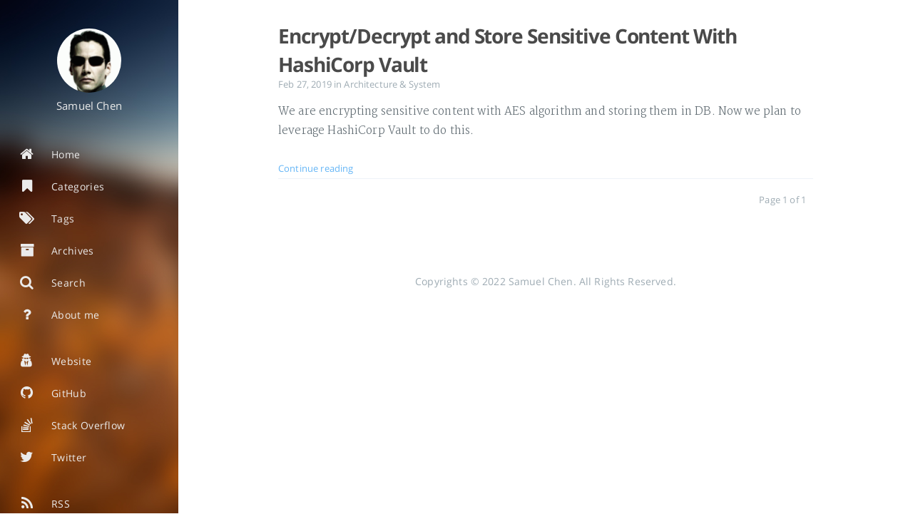

--- FILE ---
content_type: text/html
request_url: http://blog.samuelchen.net/archives/2019/02/
body_size: 2698
content:
<!DOCTYPE html>
<html lang="zh-CN">
    
<head>
    <meta http-equiv="Content-Type" content="text/html" charset="UTF-8" >
    <meta name="viewport" content="width=device-width, initial-scale=1">
    <meta name="generator" content="Explorer. Dream. Discover.">
    <title>All archives : 2019/2 - Explorer. Dream. Discover.</title>
    <meta name="author" content="Samuel Chen">
    <meta name="description" content="Explorer. Dream. Discover.">
    
    
        <link rel="alternative" type="application/atom+xml" title="RSS" href="/atom.xml">
    
    <meta property="og:type" content="blog">
<meta property="og:title" content="Explorer. Dream. Discover.">
<meta property="og:url" content="http://blog.samuelchen.net/archives/2019/02/index.html">
<meta property="og:site_name" content="Explorer. Dream. Discover.">
<meta property="og:locale" content="zh-CN">
<meta name="twitter:card" content="summary">
<meta name="twitter:title" content="Explorer. Dream. Discover.">
<meta name="twitter:creator" content="@samuelchen">
    
    
    
        <meta property="og:image" content="/assets/images/avatar.gif"/>
    
    
    
    
    <!--STYLES-->
    <link rel="stylesheet" href="/assets/css/style.css">
    <!--STYLES END-->
    
</head>

    <body>
        <div id="blog">
            <header id="header" data-behavior="1">
    <i id="btn-open-sidebar" class="fa fa-lg fa-bars"></i>
    <h1 class="header-title">
        <a class="header-title-link" href="/ ">Explorer. Dream. Discover.</a>
    </h1>
    
        <a class="header-right-picture" href="/#about">
            <img class="header-picture" src="/assets/images/avatar.gif"/>
        </a>
    
</header>
            <nav id="sidebar" data-behavior="1">
    
    <div class="sidebar-profile">
        <a href="/#about">
            
            <img class="sidebar-profile-picture" src="/assets/images/avatar.gif"/>
            
        </a>
        <span class="sidebar-profile-name">Samuel Chen</span>
    </div>
    
    
    <ul class="sidebar-buttons">
        
        <li class="sidebar-button">
            
                <a  class="sidebar-button-link "
                    href="/ 
                    ">
            
                    <i class="sidebar-button-icon fa fa-lg fa-home"></i>
                    <span class="sidebar-button-desc">Home</span>
                </a>
        </li>
        
        <li class="sidebar-button">
            
                <a  class="sidebar-button-link "
                    href="/all-categories
                            ">
            
                    <i class="sidebar-button-icon fa fa-lg fa-bookmark"></i>
                    <span class="sidebar-button-desc">Categories</span>
                </a>
        </li>
        
        <li class="sidebar-button">
            
                <a  class="sidebar-button-link "
                    href="/all-tags
                            ">
            
                    <i class="sidebar-button-icon fa fa-lg fa-tags"></i>
                    <span class="sidebar-button-desc">Tags</span>
                </a>
        </li>
        
        <li class="sidebar-button">
            
                <a  class="sidebar-button-link "
                    href="/all-archives
                            ">
            
                    <i class="sidebar-button-icon fa fa-lg fa-archive"></i>
                    <span class="sidebar-button-desc">Archives</span>
                </a>
        </li>
        
        <li class="sidebar-button">
            
                <a  class="sidebar-button-link st-search-show-outputs"
                    href="#search
                            ">
            
                    <i class="sidebar-button-icon fa fa-lg fa-search"></i>
                    <span class="sidebar-button-desc">Search</span>
                </a>
        </li>
        
        <li class="sidebar-button">
            
                <a  class="sidebar-button-link "
                    href="#about
                            ">
            
                    <i class="sidebar-button-icon fa fa-lg fa-question"></i>
                    <span class="sidebar-button-desc">About me</span>
                </a>
        </li>
        
    </ul>
    
    <ul class="sidebar-buttons">
        
        <li class="sidebar-button">
            
                <a  class="sidebar-button-link " href="http://www.samuelchen.net" target="_blank">
            
                    <i class="sidebar-button-icon fa fa-lg fa-user-secret"></i>
                    <span class="sidebar-button-desc">Website</span>
                </a>
        </li>
        
        <li class="sidebar-button">
            
                <a  class="sidebar-button-link " href="https://github.com/samuelchen" target="_blank">
            
                    <i class="sidebar-button-icon fa fa-lg fa-github"></i>
                    <span class="sidebar-button-desc">GitHub</span>
                </a>
        </li>
        
        <li class="sidebar-button">
            
                <a  class="sidebar-button-link " href="https://stackoverflow.com/users/687197/samuel-chen" target="_blank">
            
                    <i class="sidebar-button-icon fa fa-lg fa-stack-overflow"></i>
                    <span class="sidebar-button-desc">Stack Overflow</span>
                </a>
        </li>
        
        <li class="sidebar-button">
            
                <a  class="sidebar-button-link " href="https://twitter.com/samuelchen" target="_blank">
            
                    <i class="sidebar-button-icon fa fa-lg fa-twitter"></i>
                    <span class="sidebar-button-desc">Twitter</span>
                </a>
        </li>
        
    </ul>
    
    <ul class="sidebar-buttons">
        
        <li class="sidebar-button">
            
                <a  class="sidebar-button-link "
                    href="/atom.xml
                            ">
            
                    <i class="sidebar-button-icon fa fa-lg fa-rss"></i>
                    <span class="sidebar-button-desc">RSS</span>
                </a>
        </li>
        
    </ul>
    
    <ul class="sidebar-buttons">
        
        <li class="sidebar-button">
            
                <a  class="sidebar-button-link " href="https://samuelchen.github.io/" target="_blank">
            
                    <i class="sidebar-button-icon fa fa-lg fa-github"></i>
                    <span class="sidebar-button-desc">Mirror on Github</span>
                </a>
        </li>
        
        <li class="sidebar-button">
            
                <a  class="sidebar-button-link " href="https://samuelchen.github.io/legacy/" target="_blank">
            
                    <i class="sidebar-button-icon fa fa-lg fa-archive"></i>
                    <span class="sidebar-button-desc">Legacies</span>
                </a>
        </li>
        
    </ul>
    
</nav>
            <div id="main" data-behavior="1">
                
    
<section class="post-group main-content-wrap">
    
        
        
                <article class="post" itemscope itemType="http://schema.org/BlogPosting">
        
            <div class="post-wrap">
                <div class="post-header">
                    <h1 class="post-title" itemprop="headline">
                        
                                <a class="link-unstyled" href="/encrypt-decrypt-and-store-sensitive-content-with-hashicorp-vault/">Encrypt/Decrypt and Store Sensitive Content With HashiCorp Vault</a>
                        
                    </h1>
                    <div class="post-meta">
    <time  itemprop="datePublished" content="Wed Feb 27 2019 04:12:39 GMT+0000">
        Feb 27, 2019
    </time>
    
        <span>in </span>
        
    <a class="category-link" href="/categories/Architecture-System/">Architecture & System</a>


    
</div>
                </div>
                <div class="post-excerpt" itemprop="articleBody">
                    
                        <p>We are encrypting sensitive content with AES algorithm and storing them in DB. Now we plan to leverage HashiCorp Vault to do this.</p>
                    
                    
                        
                            <a href="/encrypt-decrypt-and-store-sensitive-content-with-hashicorp-vault/" class="post-excerpt_link link ">Continue reading</a>
                            
                        
                    
                    
                </div>
            </div>
            
        </article>
    
    <div class="pagination-bar">
    <ul class="pagination">
        
        
        <li class="pagination-number">Page 1 of 1</li>
    </ul>
</div>
</section>


                <footer id="footer" class="main-content-wrap">
    <span class="copyrights">
        Copyrights &copy; 2022 Samuel Chen. All Rights Reserved.
    </span>
</footer>

            </div>
            
        </div>
        <div id="about">
    <div id="about-card">
        <div id="about-btn-close">
            <i class="fa fa-remove"></i>
        </div>
        
            <img id="about-card-picture" src="/assets/images/avatar.gif"/>
        
            <h4 id="about-card-name">Samuel Chen</h4>
        
            <h5 id="about-card-bio"><p>I am living in Wuhan with my wife and daughter.<br>Before 2010, I was living in Beijing for a long time.<br>My interesings are cloud technology, distributed system, data mining and mobile technologies.<br>In my spare time, I like to play football and swiming.<br>“Explorer. Dream. Discover. “ is my favorite quotation. And it is also the way I am looking for and doing.</p>
</h5>
        
        
        
            <h5 id="about-card-location">
                <i class="fa fa-map-marker"></i>
                <br/>
                Wuhan, China
            </h5>
        
    </div>
</div>
        <div id="cover" style="background-image:url('/assets/images/cover.jpg');"></div>
    </body>
    <!--SCRIPTS-->
<script src="/assets/js/script.min.js"></script>
<!--SCRIPTS END-->




    <!-- if CDN fails, use local file -->
    <script src="https://unpkg.com/mermaid@8.4.6/dist/mermaid.min.js"></script>
    <script> window.mermaid || document.write('<script src="/assets/js/mermaid.min.js"><\/script>')</script>

    <script>
        $(document).ready(function() {
            var mermaid_config = {
                startOnLoad: true,
                theme: 'neutral',
                flowchart:{
                    useMaxWidth: false,
                    htmlLabels: true
                }                
            }
            mermaid.initialize(mermaid_config);
        });
    </script>


</html>


--- FILE ---
content_type: text/css
request_url: http://blog.samuelchen.net/assets/css/style.css
body_size: 93008
content:
/*!
 *  Font Awesome 4.3.0 by @davegandy - http://fontawesome.io - @fontawesome
 *  License - http://fontawesome.io/license (Font: SIL OFL 1.1, CSS: MIT License)
 */
/* FONT PATH
 * -------------------------- */
@font-face {
  font-family: 'FontAwesome';
  src: url('../fonts/fontawesome-webfont.eot?v=4.3.0');
  src: url('../fonts/fontawesome-webfont.eot?#iefix&v=4.3.0') format('embedded-opentype'), url('../fonts/fontawesome-webfont.woff2?v=4.3.0') format('woff2'), url('../fonts/fontawesome-webfont.woff?v=4.3.0') format('woff'), url('../fonts/fontawesome-webfont.ttf?v=4.3.0') format('truetype'), url('../fonts/fontawesome-webfont.svg?v=4.3.0#fontawesomeregular') format('svg');
  font-weight: normal;
  font-style: normal;
}
.fa {
  display: inline-block;
  font: normal normal normal 14px/1 FontAwesome;
  font-size: inherit;
  text-rendering: auto;
  -webkit-font-smoothing: antialiased;
  -moz-osx-font-smoothing: grayscale;
  transform: translate(0, 0);
}
/* makes the font 33% larger relative to the icon container */
.fa-lg {
  font-size: 1.33333333em;
  line-height: 0.75em;
  vertical-align: -15%;
}
.fa-2x {
  font-size: 2em;
}
.fa-3x {
  font-size: 3em;
}
.fa-4x {
  font-size: 4em;
}
.fa-5x {
  font-size: 5em;
}
.fa-fw {
  width: 1.28571429em;
  text-align: center;
}
.fa-ul {
  padding-left: 0;
  margin-left: 2.14285714em;
  list-style-type: none;
}
.fa-ul > li {
  position: relative;
}
.fa-li {
  position: absolute;
  left: -2.14285714em;
  width: 2.14285714em;
  top: 0.14285714em;
  text-align: center;
}
.fa-li.fa-lg {
  left: -1.85714286em;
}
.fa-border {
  padding: .2em .25em .15em;
  border: solid 0.08em #eeeeee;
  border-radius: .1em;
}
.pull-right {
  float: right;
}
.pull-left {
  float: left;
}
.fa.pull-left {
  margin-right: .3em;
}
.fa.pull-right {
  margin-left: .3em;
}
.fa-spin {
  -webkit-animation: fa-spin 2s infinite linear;
  animation: fa-spin 2s infinite linear;
}
.fa-pulse {
  -webkit-animation: fa-spin 1s infinite steps(8);
  animation: fa-spin 1s infinite steps(8);
}
@-webkit-keyframes fa-spin {
  0% {
    -webkit-transform: rotate(0deg);
    transform: rotate(0deg);
  }
  100% {
    -webkit-transform: rotate(359deg);
    transform: rotate(359deg);
  }
}
@keyframes fa-spin {
  0% {
    -webkit-transform: rotate(0deg);
    transform: rotate(0deg);
  }
  100% {
    -webkit-transform: rotate(359deg);
    transform: rotate(359deg);
  }
}
.fa-rotate-90 {
  filter: progid:DXImageTransform.Microsoft.BasicImage(rotation=1);
  -webkit-transform: rotate(90deg);
  -ms-transform: rotate(90deg);
  transform: rotate(90deg);
}
.fa-rotate-180 {
  filter: progid:DXImageTransform.Microsoft.BasicImage(rotation=2);
  -webkit-transform: rotate(180deg);
  -ms-transform: rotate(180deg);
  transform: rotate(180deg);
}
.fa-rotate-270 {
  filter: progid:DXImageTransform.Microsoft.BasicImage(rotation=3);
  -webkit-transform: rotate(270deg);
  -ms-transform: rotate(270deg);
  transform: rotate(270deg);
}
.fa-flip-horizontal {
  filter: progid:DXImageTransform.Microsoft.BasicImage(rotation=0, mirror=1);
  -webkit-transform: scale(-1, 1);
  -ms-transform: scale(-1, 1);
  transform: scale(-1, 1);
}
.fa-flip-vertical {
  filter: progid:DXImageTransform.Microsoft.BasicImage(rotation=2, mirror=1);
  -webkit-transform: scale(1, -1);
  -ms-transform: scale(1, -1);
  transform: scale(1, -1);
}
:root .fa-rotate-90,
:root .fa-rotate-180,
:root .fa-rotate-270,
:root .fa-flip-horizontal,
:root .fa-flip-vertical {
  filter: none;
}
.fa-stack {
  position: relative;
  display: inline-block;
  width: 2em;
  height: 2em;
  line-height: 2em;
  vertical-align: middle;
}
.fa-stack-1x,
.fa-stack-2x {
  position: absolute;
  left: 0;
  width: 100%;
  text-align: center;
}
.fa-stack-1x {
  line-height: inherit;
}
.fa-stack-2x {
  font-size: 2em;
}
.fa-inverse {
  color: #ffffff;
}
/* Font Awesome uses the Unicode Private Use Area (PUA) to ensure screen
   readers do not read off random characters that represent icons */
.fa-glass:before {
  content: "\f000";
}
.fa-music:before {
  content: "\f001";
}
.fa-search:before {
  content: "\f002";
}
.fa-envelope-o:before {
  content: "\f003";
}
.fa-heart:before {
  content: "\f004";
}
.fa-star:before {
  content: "\f005";
}
.fa-star-o:before {
  content: "\f006";
}
.fa-user:before {
  content: "\f007";
}
.fa-film:before {
  content: "\f008";
}
.fa-th-large:before {
  content: "\f009";
}
.fa-th:before {
  content: "\f00a";
}
.fa-th-list:before {
  content: "\f00b";
}
.fa-check:before {
  content: "\f00c";
}
.fa-remove:before,
.fa-close:before,
.fa-times:before {
  content: "\f00d";
}
.fa-search-plus:before {
  content: "\f00e";
}
.fa-search-minus:before {
  content: "\f010";
}
.fa-power-off:before {
  content: "\f011";
}
.fa-signal:before {
  content: "\f012";
}
.fa-gear:before,
.fa-cog:before {
  content: "\f013";
}
.fa-trash-o:before {
  content: "\f014";
}
.fa-home:before {
  content: "\f015";
}
.fa-file-o:before {
  content: "\f016";
}
.fa-clock-o:before {
  content: "\f017";
}
.fa-road:before {
  content: "\f018";
}
.fa-download:before {
  content: "\f019";
}
.fa-arrow-circle-o-down:before {
  content: "\f01a";
}
.fa-arrow-circle-o-up:before {
  content: "\f01b";
}
.fa-inbox:before {
  content: "\f01c";
}
.fa-play-circle-o:before {
  content: "\f01d";
}
.fa-rotate-right:before,
.fa-repeat:before {
  content: "\f01e";
}
.fa-refresh:before {
  content: "\f021";
}
.fa-list-alt:before {
  content: "\f022";
}
.fa-lock:before {
  content: "\f023";
}
.fa-flag:before {
  content: "\f024";
}
.fa-headphones:before {
  content: "\f025";
}
.fa-volume-off:before {
  content: "\f026";
}
.fa-volume-down:before {
  content: "\f027";
}
.fa-volume-up:before {
  content: "\f028";
}
.fa-qrcode:before {
  content: "\f029";
}
.fa-barcode:before {
  content: "\f02a";
}
.fa-tag:before {
  content: "\f02b";
}
.fa-tags:before {
  content: "\f02c";
}
.fa-book:before {
  content: "\f02d";
}
.fa-bookmark:before {
  content: "\f02e";
}
.fa-print:before {
  content: "\f02f";
}
.fa-camera:before {
  content: "\f030";
}
.fa-font:before {
  content: "\f031";
}
.fa-bold:before {
  content: "\f032";
}
.fa-italic:before {
  content: "\f033";
}
.fa-text-height:before {
  content: "\f034";
}
.fa-text-width:before {
  content: "\f035";
}
.fa-align-left:before {
  content: "\f036";
}
.fa-align-center:before {
  content: "\f037";
}
.fa-align-right:before {
  content: "\f038";
}
.fa-align-justify:before {
  content: "\f039";
}
.fa-list:before {
  content: "\f03a";
}
.fa-dedent:before,
.fa-outdent:before {
  content: "\f03b";
}
.fa-indent:before {
  content: "\f03c";
}
.fa-video-camera:before {
  content: "\f03d";
}
.fa-photo:before,
.fa-image:before,
.fa-picture-o:before {
  content: "\f03e";
}
.fa-pencil:before {
  content: "\f040";
}
.fa-map-marker:before {
  content: "\f041";
}
.fa-adjust:before {
  content: "\f042";
}
.fa-tint:before {
  content: "\f043";
}
.fa-edit:before,
.fa-pencil-square-o:before {
  content: "\f044";
}
.fa-share-square-o:before {
  content: "\f045";
}
.fa-check-square-o:before {
  content: "\f046";
}
.fa-arrows:before {
  content: "\f047";
}
.fa-step-backward:before {
  content: "\f048";
}
.fa-fast-backward:before {
  content: "\f049";
}
.fa-backward:before {
  content: "\f04a";
}
.fa-play:before {
  content: "\f04b";
}
.fa-pause:before {
  content: "\f04c";
}
.fa-stop:before {
  content: "\f04d";
}
.fa-forward:before {
  content: "\f04e";
}
.fa-fast-forward:before {
  content: "\f050";
}
.fa-step-forward:before {
  content: "\f051";
}
.fa-eject:before {
  content: "\f052";
}
.fa-chevron-left:before {
  content: "\f053";
}
.fa-chevron-right:before {
  content: "\f054";
}
.fa-plus-circle:before {
  content: "\f055";
}
.fa-minus-circle:before {
  content: "\f056";
}
.fa-times-circle:before {
  content: "\f057";
}
.fa-check-circle:before {
  content: "\f058";
}
.fa-question-circle:before {
  content: "\f059";
}
.fa-info-circle:before {
  content: "\f05a";
}
.fa-crosshairs:before {
  content: "\f05b";
}
.fa-times-circle-o:before {
  content: "\f05c";
}
.fa-check-circle-o:before {
  content: "\f05d";
}
.fa-ban:before {
  content: "\f05e";
}
.fa-arrow-left:before {
  content: "\f060";
}
.fa-arrow-right:before {
  content: "\f061";
}
.fa-arrow-up:before {
  content: "\f062";
}
.fa-arrow-down:before {
  content: "\f063";
}
.fa-mail-forward:before,
.fa-share:before {
  content: "\f064";
}
.fa-expand:before {
  content: "\f065";
}
.fa-compress:before {
  content: "\f066";
}
.fa-plus:before {
  content: "\f067";
}
.fa-minus:before {
  content: "\f068";
}
.fa-asterisk:before {
  content: "\f069";
}
.fa-exclamation-circle:before {
  content: "\f06a";
}
.fa-gift:before {
  content: "\f06b";
}
.fa-leaf:before {
  content: "\f06c";
}
.fa-fire:before {
  content: "\f06d";
}
.fa-eye:before {
  content: "\f06e";
}
.fa-eye-slash:before {
  content: "\f070";
}
.fa-warning:before,
.fa-exclamation-triangle:before {
  content: "\f071";
}
.fa-plane:before {
  content: "\f072";
}
.fa-calendar:before {
  content: "\f073";
}
.fa-random:before {
  content: "\f074";
}
.fa-comment:before {
  content: "\f075";
}
.fa-magnet:before {
  content: "\f076";
}
.fa-chevron-up:before {
  content: "\f077";
}
.fa-chevron-down:before {
  content: "\f078";
}
.fa-retweet:before {
  content: "\f079";
}
.fa-shopping-cart:before {
  content: "\f07a";
}
.fa-folder:before {
  content: "\f07b";
}
.fa-folder-open:before {
  content: "\f07c";
}
.fa-arrows-v:before {
  content: "\f07d";
}
.fa-arrows-h:before {
  content: "\f07e";
}
.fa-bar-chart-o:before,
.fa-bar-chart:before {
  content: "\f080";
}
.fa-twitter-square:before {
  content: "\f081";
}
.fa-facebook-square:before {
  content: "\f082";
}
.fa-camera-retro:before {
  content: "\f083";
}
.fa-key:before {
  content: "\f084";
}
.fa-gears:before,
.fa-cogs:before {
  content: "\f085";
}
.fa-comments:before {
  content: "\f086";
}
.fa-thumbs-o-up:before {
  content: "\f087";
}
.fa-thumbs-o-down:before {
  content: "\f088";
}
.fa-star-half:before {
  content: "\f089";
}
.fa-heart-o:before {
  content: "\f08a";
}
.fa-sign-out:before {
  content: "\f08b";
}
.fa-linkedin-square:before {
  content: "\f08c";
}
.fa-thumb-tack:before {
  content: "\f08d";
}
.fa-external-link:before {
  content: "\f08e";
}
.fa-sign-in:before {
  content: "\f090";
}
.fa-trophy:before {
  content: "\f091";
}
.fa-github-square:before {
  content: "\f092";
}
.fa-upload:before {
  content: "\f093";
}
.fa-lemon-o:before {
  content: "\f094";
}
.fa-phone:before {
  content: "\f095";
}
.fa-square-o:before {
  content: "\f096";
}
.fa-bookmark-o:before {
  content: "\f097";
}
.fa-phone-square:before {
  content: "\f098";
}
.fa-twitter:before {
  content: "\f099";
}
.fa-facebook-f:before,
.fa-facebook:before {
  content: "\f09a";
}
.fa-github:before {
  content: "\f09b";
}
.fa-unlock:before {
  content: "\f09c";
}
.fa-credit-card:before {
  content: "\f09d";
}
.fa-rss:before {
  content: "\f09e";
}
.fa-hdd-o:before {
  content: "\f0a0";
}
.fa-bullhorn:before {
  content: "\f0a1";
}
.fa-bell:before {
  content: "\f0f3";
}
.fa-certificate:before {
  content: "\f0a3";
}
.fa-hand-o-right:before {
  content: "\f0a4";
}
.fa-hand-o-left:before {
  content: "\f0a5";
}
.fa-hand-o-up:before {
  content: "\f0a6";
}
.fa-hand-o-down:before {
  content: "\f0a7";
}
.fa-arrow-circle-left:before {
  content: "\f0a8";
}
.fa-arrow-circle-right:before {
  content: "\f0a9";
}
.fa-arrow-circle-up:before {
  content: "\f0aa";
}
.fa-arrow-circle-down:before {
  content: "\f0ab";
}
.fa-globe:before {
  content: "\f0ac";
}
.fa-wrench:before {
  content: "\f0ad";
}
.fa-tasks:before {
  content: "\f0ae";
}
.fa-filter:before {
  content: "\f0b0";
}
.fa-briefcase:before {
  content: "\f0b1";
}
.fa-arrows-alt:before {
  content: "\f0b2";
}
.fa-group:before,
.fa-users:before {
  content: "\f0c0";
}
.fa-chain:before,
.fa-link:before {
  content: "\f0c1";
}
.fa-cloud:before {
  content: "\f0c2";
}
.fa-flask:before {
  content: "\f0c3";
}
.fa-cut:before,
.fa-scissors:before {
  content: "\f0c4";
}
.fa-copy:before,
.fa-files-o:before {
  content: "\f0c5";
}
.fa-paperclip:before {
  content: "\f0c6";
}
.fa-save:before,
.fa-floppy-o:before {
  content: "\f0c7";
}
.fa-square:before {
  content: "\f0c8";
}
.fa-navicon:before,
.fa-reorder:before,
.fa-bars:before {
  content: "\f0c9";
}
.fa-list-ul:before {
  content: "\f0ca";
}
.fa-list-ol:before {
  content: "\f0cb";
}
.fa-strikethrough:before {
  content: "\f0cc";
}
.fa-underline:before {
  content: "\f0cd";
}
.fa-table:before {
  content: "\f0ce";
}
.fa-magic:before {
  content: "\f0d0";
}
.fa-truck:before {
  content: "\f0d1";
}
.fa-pinterest:before {
  content: "\f0d2";
}
.fa-pinterest-square:before {
  content: "\f0d3";
}
.fa-google-plus-square:before {
  content: "\f0d4";
}
.fa-google-plus:before {
  content: "\f0d5";
}
.fa-money:before {
  content: "\f0d6";
}
.fa-caret-down:before {
  content: "\f0d7";
}
.fa-caret-up:before {
  content: "\f0d8";
}
.fa-caret-left:before {
  content: "\f0d9";
}
.fa-caret-right:before {
  content: "\f0da";
}
.fa-columns:before {
  content: "\f0db";
}
.fa-unsorted:before,
.fa-sort:before {
  content: "\f0dc";
}
.fa-sort-down:before,
.fa-sort-desc:before {
  content: "\f0dd";
}
.fa-sort-up:before,
.fa-sort-asc:before {
  content: "\f0de";
}
.fa-envelope:before {
  content: "\f0e0";
}
.fa-linkedin:before {
  content: "\f0e1";
}
.fa-rotate-left:before,
.fa-undo:before {
  content: "\f0e2";
}
.fa-legal:before,
.fa-gavel:before {
  content: "\f0e3";
}
.fa-dashboard:before,
.fa-tachometer:before {
  content: "\f0e4";
}
.fa-comment-o:before {
  content: "\f0e5";
}
.fa-comments-o:before {
  content: "\f0e6";
}
.fa-flash:before,
.fa-bolt:before {
  content: "\f0e7";
}
.fa-sitemap:before {
  content: "\f0e8";
}
.fa-umbrella:before {
  content: "\f0e9";
}
.fa-paste:before,
.fa-clipboard:before {
  content: "\f0ea";
}
.fa-lightbulb-o:before {
  content: "\f0eb";
}
.fa-exchange:before {
  content: "\f0ec";
}
.fa-cloud-download:before {
  content: "\f0ed";
}
.fa-cloud-upload:before {
  content: "\f0ee";
}
.fa-user-md:before {
  content: "\f0f0";
}
.fa-stethoscope:before {
  content: "\f0f1";
}
.fa-suitcase:before {
  content: "\f0f2";
}
.fa-bell-o:before {
  content: "\f0a2";
}
.fa-coffee:before {
  content: "\f0f4";
}
.fa-cutlery:before {
  content: "\f0f5";
}
.fa-file-text-o:before {
  content: "\f0f6";
}
.fa-building-o:before {
  content: "\f0f7";
}
.fa-hospital-o:before {
  content: "\f0f8";
}
.fa-ambulance:before {
  content: "\f0f9";
}
.fa-medkit:before {
  content: "\f0fa";
}
.fa-fighter-jet:before {
  content: "\f0fb";
}
.fa-beer:before {
  content: "\f0fc";
}
.fa-h-square:before {
  content: "\f0fd";
}
.fa-plus-square:before {
  content: "\f0fe";
}
.fa-angle-double-left:before {
  content: "\f100";
}
.fa-angle-double-right:before {
  content: "\f101";
}
.fa-angle-double-up:before {
  content: "\f102";
}
.fa-angle-double-down:before {
  content: "\f103";
}
.fa-angle-left:before {
  content: "\f104";
}
.fa-angle-right:before {
  content: "\f105";
}
.fa-angle-up:before {
  content: "\f106";
}
.fa-angle-down:before {
  content: "\f107";
}
.fa-desktop:before {
  content: "\f108";
}
.fa-laptop:before {
  content: "\f109";
}
.fa-tablet:before {
  content: "\f10a";
}
.fa-mobile-phone:before,
.fa-mobile:before {
  content: "\f10b";
}
.fa-circle-o:before {
  content: "\f10c";
}
.fa-quote-left:before {
  content: "\f10d";
}
.fa-quote-right:before {
  content: "\f10e";
}
.fa-spinner:before {
  content: "\f110";
}
.fa-circle:before {
  content: "\f111";
}
.fa-mail-reply:before,
.fa-reply:before {
  content: "\f112";
}
.fa-github-alt:before {
  content: "\f113";
}
.fa-folder-o:before {
  content: "\f114";
}
.fa-folder-open-o:before {
  content: "\f115";
}
.fa-smile-o:before {
  content: "\f118";
}
.fa-frown-o:before {
  content: "\f119";
}
.fa-meh-o:before {
  content: "\f11a";
}
.fa-gamepad:before {
  content: "\f11b";
}
.fa-keyboard-o:before {
  content: "\f11c";
}
.fa-flag-o:before {
  content: "\f11d";
}
.fa-flag-checkered:before {
  content: "\f11e";
}
.fa-terminal:before {
  content: "\f120";
}
.fa-code:before {
  content: "\f121";
}
.fa-mail-reply-all:before,
.fa-reply-all:before {
  content: "\f122";
}
.fa-star-half-empty:before,
.fa-star-half-full:before,
.fa-star-half-o:before {
  content: "\f123";
}
.fa-location-arrow:before {
  content: "\f124";
}
.fa-crop:before {
  content: "\f125";
}
.fa-code-fork:before {
  content: "\f126";
}
.fa-unlink:before,
.fa-chain-broken:before {
  content: "\f127";
}
.fa-question:before {
  content: "\f128";
}
.fa-info:before {
  content: "\f129";
}
.fa-exclamation:before {
  content: "\f12a";
}
.fa-superscript:before {
  content: "\f12b";
}
.fa-subscript:before {
  content: "\f12c";
}
.fa-eraser:before {
  content: "\f12d";
}
.fa-puzzle-piece:before {
  content: "\f12e";
}
.fa-microphone:before {
  content: "\f130";
}
.fa-microphone-slash:before {
  content: "\f131";
}
.fa-shield:before {
  content: "\f132";
}
.fa-calendar-o:before {
  content: "\f133";
}
.fa-fire-extinguisher:before {
  content: "\f134";
}
.fa-rocket:before {
  content: "\f135";
}
.fa-maxcdn:before {
  content: "\f136";
}
.fa-chevron-circle-left:before {
  content: "\f137";
}
.fa-chevron-circle-right:before {
  content: "\f138";
}
.fa-chevron-circle-up:before {
  content: "\f139";
}
.fa-chevron-circle-down:before {
  content: "\f13a";
}
.fa-html5:before {
  content: "\f13b";
}
.fa-css3:before {
  content: "\f13c";
}
.fa-anchor:before {
  content: "\f13d";
}
.fa-unlock-alt:before {
  content: "\f13e";
}
.fa-bullseye:before {
  content: "\f140";
}
.fa-ellipsis-h:before {
  content: "\f141";
}
.fa-ellipsis-v:before {
  content: "\f142";
}
.fa-rss-square:before {
  content: "\f143";
}
.fa-play-circle:before {
  content: "\f144";
}
.fa-ticket:before {
  content: "\f145";
}
.fa-minus-square:before {
  content: "\f146";
}
.fa-minus-square-o:before {
  content: "\f147";
}
.fa-level-up:before {
  content: "\f148";
}
.fa-level-down:before {
  content: "\f149";
}
.fa-check-square:before {
  content: "\f14a";
}
.fa-pencil-square:before {
  content: "\f14b";
}
.fa-external-link-square:before {
  content: "\f14c";
}
.fa-share-square:before {
  content: "\f14d";
}
.fa-compass:before {
  content: "\f14e";
}
.fa-toggle-down:before,
.fa-caret-square-o-down:before {
  content: "\f150";
}
.fa-toggle-up:before,
.fa-caret-square-o-up:before {
  content: "\f151";
}
.fa-toggle-right:before,
.fa-caret-square-o-right:before {
  content: "\f152";
}
.fa-euro:before,
.fa-eur:before {
  content: "\f153";
}
.fa-gbp:before {
  content: "\f154";
}
.fa-dollar:before,
.fa-usd:before {
  content: "\f155";
}
.fa-rupee:before,
.fa-inr:before {
  content: "\f156";
}
.fa-cny:before,
.fa-rmb:before,
.fa-yen:before,
.fa-jpy:before {
  content: "\f157";
}
.fa-ruble:before,
.fa-rouble:before,
.fa-rub:before {
  content: "\f158";
}
.fa-won:before,
.fa-krw:before {
  content: "\f159";
}
.fa-bitcoin:before,
.fa-btc:before {
  content: "\f15a";
}
.fa-file:before {
  content: "\f15b";
}
.fa-file-text:before {
  content: "\f15c";
}
.fa-sort-alpha-asc:before {
  content: "\f15d";
}
.fa-sort-alpha-desc:before {
  content: "\f15e";
}
.fa-sort-amount-asc:before {
  content: "\f160";
}
.fa-sort-amount-desc:before {
  content: "\f161";
}
.fa-sort-numeric-asc:before {
  content: "\f162";
}
.fa-sort-numeric-desc:before {
  content: "\f163";
}
.fa-thumbs-up:before {
  content: "\f164";
}
.fa-thumbs-down:before {
  content: "\f165";
}
.fa-youtube-square:before {
  content: "\f166";
}
.fa-youtube:before {
  content: "\f167";
}
.fa-xing:before {
  content: "\f168";
}
.fa-xing-square:before {
  content: "\f169";
}
.fa-youtube-play:before {
  content: "\f16a";
}
.fa-dropbox:before {
  content: "\f16b";
}
.fa-stack-overflow:before {
  content: "\f16c";
}
.fa-instagram:before {
  content: "\f16d";
}
.fa-flickr:before {
  content: "\f16e";
}
.fa-adn:before {
  content: "\f170";
}
.fa-bitbucket:before {
  content: "\f171";
}
.fa-bitbucket-square:before {
  content: "\f172";
}
.fa-tumblr:before {
  content: "\f173";
}
.fa-tumblr-square:before {
  content: "\f174";
}
.fa-long-arrow-down:before {
  content: "\f175";
}
.fa-long-arrow-up:before {
  content: "\f176";
}
.fa-long-arrow-left:before {
  content: "\f177";
}
.fa-long-arrow-right:before {
  content: "\f178";
}
.fa-apple:before {
  content: "\f179";
}
.fa-windows:before {
  content: "\f17a";
}
.fa-android:before {
  content: "\f17b";
}
.fa-linux:before {
  content: "\f17c";
}
.fa-dribbble:before {
  content: "\f17d";
}
.fa-skype:before {
  content: "\f17e";
}
.fa-foursquare:before {
  content: "\f180";
}
.fa-trello:before {
  content: "\f181";
}
.fa-female:before {
  content: "\f182";
}
.fa-male:before {
  content: "\f183";
}
.fa-gittip:before,
.fa-gratipay:before {
  content: "\f184";
}
.fa-sun-o:before {
  content: "\f185";
}
.fa-moon-o:before {
  content: "\f186";
}
.fa-archive:before {
  content: "\f187";
}
.fa-bug:before {
  content: "\f188";
}
.fa-vk:before {
  content: "\f189";
}
.fa-weibo:before {
  content: "\f18a";
}
.fa-renren:before {
  content: "\f18b";
}
.fa-pagelines:before {
  content: "\f18c";
}
.fa-stack-exchange:before {
  content: "\f18d";
}
.fa-arrow-circle-o-right:before {
  content: "\f18e";
}
.fa-arrow-circle-o-left:before {
  content: "\f190";
}
.fa-toggle-left:before,
.fa-caret-square-o-left:before {
  content: "\f191";
}
.fa-dot-circle-o:before {
  content: "\f192";
}
.fa-wheelchair:before {
  content: "\f193";
}
.fa-vimeo-square:before {
  content: "\f194";
}
.fa-turkish-lira:before,
.fa-try:before {
  content: "\f195";
}
.fa-plus-square-o:before {
  content: "\f196";
}
.fa-space-shuttle:before {
  content: "\f197";
}
.fa-slack:before {
  content: "\f198";
}
.fa-envelope-square:before {
  content: "\f199";
}
.fa-wordpress:before {
  content: "\f19a";
}
.fa-openid:before {
  content: "\f19b";
}
.fa-institution:before,
.fa-bank:before,
.fa-university:before {
  content: "\f19c";
}
.fa-mortar-board:before,
.fa-graduation-cap:before {
  content: "\f19d";
}
.fa-yahoo:before {
  content: "\f19e";
}
.fa-google:before {
  content: "\f1a0";
}
.fa-reddit:before {
  content: "\f1a1";
}
.fa-reddit-square:before {
  content: "\f1a2";
}
.fa-stumbleupon-circle:before {
  content: "\f1a3";
}
.fa-stumbleupon:before {
  content: "\f1a4";
}
.fa-delicious:before {
  content: "\f1a5";
}
.fa-digg:before {
  content: "\f1a6";
}
.fa-pied-piper:before {
  content: "\f1a7";
}
.fa-pied-piper-alt:before {
  content: "\f1a8";
}
.fa-drupal:before {
  content: "\f1a9";
}
.fa-joomla:before {
  content: "\f1aa";
}
.fa-language:before {
  content: "\f1ab";
}
.fa-fax:before {
  content: "\f1ac";
}
.fa-building:before {
  content: "\f1ad";
}
.fa-child:before {
  content: "\f1ae";
}
.fa-paw:before {
  content: "\f1b0";
}
.fa-spoon:before {
  content: "\f1b1";
}
.fa-cube:before {
  content: "\f1b2";
}
.fa-cubes:before {
  content: "\f1b3";
}
.fa-behance:before {
  content: "\f1b4";
}
.fa-behance-square:before {
  content: "\f1b5";
}
.fa-steam:before {
  content: "\f1b6";
}
.fa-steam-square:before {
  content: "\f1b7";
}
.fa-recycle:before {
  content: "\f1b8";
}
.fa-automobile:before,
.fa-car:before {
  content: "\f1b9";
}
.fa-cab:before,
.fa-taxi:before {
  content: "\f1ba";
}
.fa-tree:before {
  content: "\f1bb";
}
.fa-spotify:before {
  content: "\f1bc";
}
.fa-deviantart:before {
  content: "\f1bd";
}
.fa-soundcloud:before {
  content: "\f1be";
}
.fa-database:before {
  content: "\f1c0";
}
.fa-file-pdf-o:before {
  content: "\f1c1";
}
.fa-file-word-o:before {
  content: "\f1c2";
}
.fa-file-excel-o:before {
  content: "\f1c3";
}
.fa-file-powerpoint-o:before {
  content: "\f1c4";
}
.fa-file-photo-o:before,
.fa-file-picture-o:before,
.fa-file-image-o:before {
  content: "\f1c5";
}
.fa-file-zip-o:before,
.fa-file-archive-o:before {
  content: "\f1c6";
}
.fa-file-sound-o:before,
.fa-file-audio-o:before {
  content: "\f1c7";
}
.fa-file-movie-o:before,
.fa-file-video-o:before {
  content: "\f1c8";
}
.fa-file-code-o:before {
  content: "\f1c9";
}
.fa-vine:before {
  content: "\f1ca";
}
.fa-codepen:before {
  content: "\f1cb";
}
.fa-jsfiddle:before {
  content: "\f1cc";
}
.fa-life-bouy:before,
.fa-life-buoy:before,
.fa-life-saver:before,
.fa-support:before,
.fa-life-ring:before {
  content: "\f1cd";
}
.fa-circle-o-notch:before {
  content: "\f1ce";
}
.fa-ra:before,
.fa-rebel:before {
  content: "\f1d0";
}
.fa-ge:before,
.fa-empire:before {
  content: "\f1d1";
}
.fa-git-square:before {
  content: "\f1d2";
}
.fa-git:before {
  content: "\f1d3";
}
.fa-hacker-news:before {
  content: "\f1d4";
}
.fa-tencent-weibo:before {
  content: "\f1d5";
}
.fa-qq:before {
  content: "\f1d6";
}
.fa-wechat:before,
.fa-weixin:before {
  content: "\f1d7";
}
.fa-send:before,
.fa-paper-plane:before {
  content: "\f1d8";
}
.fa-send-o:before,
.fa-paper-plane-o:before {
  content: "\f1d9";
}
.fa-history:before {
  content: "\f1da";
}
.fa-genderless:before,
.fa-circle-thin:before {
  content: "\f1db";
}
.fa-header:before {
  content: "\f1dc";
}
.fa-paragraph:before {
  content: "\f1dd";
}
.fa-sliders:before {
  content: "\f1de";
}
.fa-share-alt:before {
  content: "\f1e0";
}
.fa-share-alt-square:before {
  content: "\f1e1";
}
.fa-bomb:before {
  content: "\f1e2";
}
.fa-soccer-ball-o:before,
.fa-futbol-o:before {
  content: "\f1e3";
}
.fa-tty:before {
  content: "\f1e4";
}
.fa-binoculars:before {
  content: "\f1e5";
}
.fa-plug:before {
  content: "\f1e6";
}
.fa-slideshare:before {
  content: "\f1e7";
}
.fa-twitch:before {
  content: "\f1e8";
}
.fa-yelp:before {
  content: "\f1e9";
}
.fa-newspaper-o:before {
  content: "\f1ea";
}
.fa-wifi:before {
  content: "\f1eb";
}
.fa-calculator:before {
  content: "\f1ec";
}
.fa-paypal:before {
  content: "\f1ed";
}
.fa-google-wallet:before {
  content: "\f1ee";
}
.fa-cc-visa:before {
  content: "\f1f0";
}
.fa-cc-mastercard:before {
  content: "\f1f1";
}
.fa-cc-discover:before {
  content: "\f1f2";
}
.fa-cc-amex:before {
  content: "\f1f3";
}
.fa-cc-paypal:before {
  content: "\f1f4";
}
.fa-cc-stripe:before {
  content: "\f1f5";
}
.fa-bell-slash:before {
  content: "\f1f6";
}
.fa-bell-slash-o:before {
  content: "\f1f7";
}
.fa-trash:before {
  content: "\f1f8";
}
.fa-copyright:before {
  content: "\f1f9";
}
.fa-at:before {
  content: "\f1fa";
}
.fa-eyedropper:before {
  content: "\f1fb";
}
.fa-paint-brush:before {
  content: "\f1fc";
}
.fa-birthday-cake:before {
  content: "\f1fd";
}
.fa-area-chart:before {
  content: "\f1fe";
}
.fa-pie-chart:before {
  content: "\f200";
}
.fa-line-chart:before {
  content: "\f201";
}
.fa-lastfm:before {
  content: "\f202";
}
.fa-lastfm-square:before {
  content: "\f203";
}
.fa-toggle-off:before {
  content: "\f204";
}
.fa-toggle-on:before {
  content: "\f205";
}
.fa-bicycle:before {
  content: "\f206";
}
.fa-bus:before {
  content: "\f207";
}
.fa-ioxhost:before {
  content: "\f208";
}
.fa-angellist:before {
  content: "\f209";
}
.fa-cc:before {
  content: "\f20a";
}
.fa-shekel:before,
.fa-sheqel:before,
.fa-ils:before {
  content: "\f20b";
}
.fa-meanpath:before {
  content: "\f20c";
}
.fa-buysellads:before {
  content: "\f20d";
}
.fa-connectdevelop:before {
  content: "\f20e";
}
.fa-dashcube:before {
  content: "\f210";
}
.fa-forumbee:before {
  content: "\f211";
}
.fa-leanpub:before {
  content: "\f212";
}
.fa-sellsy:before {
  content: "\f213";
}
.fa-shirtsinbulk:before {
  content: "\f214";
}
.fa-simplybuilt:before {
  content: "\f215";
}
.fa-skyatlas:before {
  content: "\f216";
}
.fa-cart-plus:before {
  content: "\f217";
}
.fa-cart-arrow-down:before {
  content: "\f218";
}
.fa-diamond:before {
  content: "\f219";
}
.fa-ship:before {
  content: "\f21a";
}
.fa-user-secret:before {
  content: "\f21b";
}
.fa-motorcycle:before {
  content: "\f21c";
}
.fa-street-view:before {
  content: "\f21d";
}
.fa-heartbeat:before {
  content: "\f21e";
}
.fa-venus:before {
  content: "\f221";
}
.fa-mars:before {
  content: "\f222";
}
.fa-mercury:before {
  content: "\f223";
}
.fa-transgender:before {
  content: "\f224";
}
.fa-transgender-alt:before {
  content: "\f225";
}
.fa-venus-double:before {
  content: "\f226";
}
.fa-mars-double:before {
  content: "\f227";
}
.fa-venus-mars:before {
  content: "\f228";
}
.fa-mars-stroke:before {
  content: "\f229";
}
.fa-mars-stroke-v:before {
  content: "\f22a";
}
.fa-mars-stroke-h:before {
  content: "\f22b";
}
.fa-neuter:before {
  content: "\f22c";
}
.fa-facebook-official:before {
  content: "\f230";
}
.fa-pinterest-p:before {
  content: "\f231";
}
.fa-whatsapp:before {
  content: "\f232";
}
.fa-server:before {
  content: "\f233";
}
.fa-user-plus:before {
  content: "\f234";
}
.fa-user-times:before {
  content: "\f235";
}
.fa-hotel:before,
.fa-bed:before {
  content: "\f236";
}
.fa-viacoin:before {
  content: "\f237";
}
.fa-train:before {
  content: "\f238";
}
.fa-subway:before {
  content: "\f239";
}
.fa-medium:before {
  content: "\f23a";
}

#fancybox-thumbs {
	position: fixed;
	left: 0;
	width: 100%;
	overflow: hidden;
	z-index: 8050;
}

#fancybox-thumbs.bottom {
	bottom: 2px;
}

#fancybox-thumbs.top {
	top: 2px;
}

#fancybox-thumbs ul {
	position: relative;
	list-style: none;
	margin: 0;
	padding: 0;
}

#fancybox-thumbs ul li {
	float: left;
	padding: 1px;
	opacity: 0.5;
}

#fancybox-thumbs ul li.active {
	opacity: 0.75;
	padding: 0;
	border: 1px solid #fff;
}

#fancybox-thumbs ul li:hover {
	opacity: 1;
}

#fancybox-thumbs ul li a {
	display: block;
	position: relative;
	overflow: hidden;
	border: 1px solid #222;
	background: #111;
	outline: none;
}

#fancybox-thumbs ul li img {
	display: block;
	position: relative;
	border: 0;
	padding: 0;
	max-width: none;
}
/*! fancyBox v2.1.5 fancyapps.com | fancyapps.com/fancybox/#license */
.fancybox-wrap,
.fancybox-skin,
.fancybox-outer,
.fancybox-inner,
.fancybox-image,
.fancybox-wrap iframe,
.fancybox-wrap object,
.fancybox-nav,
.fancybox-nav span,
.fancybox-tmp
{
	padding: 0;
	margin: 0;
	border: 0;
	outline: none;
	vertical-align: top;
}

.fancybox-wrap {
	position: absolute;
	top: 0;
	left: 0;
	z-index: 8020;
}

.fancybox-skin {
	position: relative;
	background: #f9f9f9;
	color: #444;
	text-shadow: none;
	-webkit-border-radius: 4px;
	   -moz-border-radius: 4px;
	        border-radius: 4px;
}

.fancybox-opened {
	z-index: 8030;
}

.fancybox-opened .fancybox-skin {
	-webkit-box-shadow: 0 10px 25px rgba(0, 0, 0, 0.5);
	   -moz-box-shadow: 0 10px 25px rgba(0, 0, 0, 0.5);
	        box-shadow: 0 10px 25px rgba(0, 0, 0, 0.5);
}

.fancybox-outer, .fancybox-inner {
	position: relative;
}

.fancybox-inner {
	overflow: hidden;
}

.fancybox-type-iframe .fancybox-inner {
	-webkit-overflow-scrolling: touch;
}

.fancybox-error {
	color: #444;
	font: 14px/20px "Helvetica Neue",Helvetica,Arial,sans-serif;
	margin: 0;
	padding: 15px;
	white-space: nowrap;
}

.fancybox-image, .fancybox-iframe {
	display: block;
	width: 100%;
	height: 100%;
}

.fancybox-image {
	max-width: 100%;
	max-height: 100%;
}

#fancybox-loading, .fancybox-close, .fancybox-prev span, .fancybox-next span {
	background-image: url('../images/fancybox_sprite.png');
}

#fancybox-loading {
	position: fixed;
	top: 50%;
	left: 50%;
	margin-top: -22px;
	margin-left: -22px;
	background-position: 0 -108px;
	opacity: 0.8;
	cursor: pointer;
	z-index: 8060;
}

#fancybox-loading div {
	width: 44px;
	height: 44px;
	background: url('../images/fancybox_loading.gif') center center no-repeat;
}

.fancybox-close {
	position: absolute;
	top: -18px;
	right: -18px;
	width: 36px;
	height: 36px;
	cursor: pointer;
	z-index: 8040;
}

.fancybox-nav {
	position: absolute;
	top: 0;
	width: 40%;
	height: 100%;
	cursor: pointer;
	text-decoration: none;
	background: transparent url('../images/blank.gif'); /* helps IE */
	-webkit-tap-highlight-color: rgba(0,0,0,0);
	z-index: 8040;
}

.fancybox-prev {
	left: 0;
}

.fancybox-next {
	right: 0;
}

.fancybox-nav span {
	position: absolute;
	top: 50%;
	width: 36px;
	height: 34px;
	margin-top: -18px;
	cursor: pointer;
	z-index: 8040;
	visibility: hidden;
}

.fancybox-prev span {
	left: 10px;
	background-position: 0 -36px;
}

.fancybox-next span {
	right: 10px;
	background-position: 0 -72px;
}

.fancybox-nav:hover span {
	visibility: visible;
}

.fancybox-tmp {
	position: absolute;
	top: -99999px;
	left: -99999px;
	visibility: hidden;
	max-width: 99999px;
	max-height: 99999px;
	overflow: visible !important;
}

/* Overlay helper */

.fancybox-lock {
    overflow: hidden !important;
    width: auto;
}

.fancybox-lock body {
    overflow: hidden !important;
}

.fancybox-lock-test {
    overflow-y: hidden !important;
}

.fancybox-overlay {
	position: absolute;
	top: 0;
	left: 0;
	overflow: hidden;
	display: none;
	z-index: 8010;
	background: url('../images/fancybox_overlay.png');
}

.fancybox-overlay-fixed {
	position: fixed;
	bottom: 0;
	right: 0;
}

.fancybox-lock .fancybox-overlay {
	overflow: auto;
	overflow-y: scroll;
}

/* Title helper */

.fancybox-title {
	visibility: hidden;
	font: normal 13px/20px "Helvetica Neue",Helvetica,Arial,sans-serif;
	position: relative;
	text-shadow: none;
	z-index: 8050;
}

.fancybox-opened .fancybox-title {
	visibility: visible;
}

.fancybox-title-float-wrap {
	position: absolute;
	bottom: 0;
	right: 50%;
	margin-bottom: -35px;
	z-index: 8050;
	text-align: center;
}

.fancybox-title-float-wrap .child {
	display: inline-block;
	margin-right: -100%;
	padding: 2px 20px;
	background: transparent; /* Fallback for web browsers that doesn't support RGBa */
	background: rgba(0, 0, 0, 0.8);
	-webkit-border-radius: 15px;
	   -moz-border-radius: 15px;
	        border-radius: 15px;
	text-shadow: 0 1px 2px #222;
	color: #FFF;
	font-weight: bold;
	line-height: 24px;
	white-space: nowrap;
}

.fancybox-title-outside-wrap {
	position: relative;
	margin-top: 10px;
	color: #fff;
}

.fancybox-title-inside-wrap {
	padding-top: 10px;
}

.fancybox-title-over-wrap {
	position: absolute;
	bottom: 0;
	left: 0;
	color: #fff;
	padding: 10px;
	background: #000;
	background: rgba(0, 0, 0, .8);
}

/*Retina graphics!*/
@media only screen and (-webkit-min-device-pixel-ratio: 1.5),
	   only screen and (min--moz-device-pixel-ratio: 1.5),
	   only screen and (min-device-pixel-ratio: 1.5){

	#fancybox-loading, .fancybox-close, .fancybox-prev span, .fancybox-next span {
		background-image: url('../images/fancybox_sprite@2x.png');
		background-size: 44px 152px; /*The size of the normal image, half the size of the hi-res image*/
	}

	#fancybox-loading div {
		background-image: url('../images/fancybox_loading@2x.gif');
		background-size: 24px 24px; /*The size of the normal image, half the size of the hi-res image*/
	}
}
@charset "UTF-8";
@font-face {
  font-family: 'Open Sans';
  font-style: normal;
  font-weight: 400;
  src: local("Open Sans"), local("OpenSans"), url(../fonts/open-sans.ttf) format("truetype"); }

@font-face {
  font-family: 'Open Sans';
  font-style: normal;
  font-weight: 700;
  src: local("Open Sans Bold"), local("OpenSans-Bold"), url(../fonts/open-sans-bold.ttf) format("truetype"); }

@font-face {
  font-family: 'Merriweather';
  font-style: normal;
  font-weight: 300;
  src: local("Merriweather Light"), local("Merriweather-Light"), url(../fonts/merriweather-light.ttf) format("truetype"); }

@font-face {
  font-family: 'Merriweather';
  font-style: normal;
  font-weight: 400;
  src: local("Merriweather"), url(../fonts/merriweather.ttf) format("truetype"); }

@font-face {
  font-family: 'Merriweather';
  font-style: normal;
  font-weight: 700;
  src: local("Merriweather Bold"), local("Merriweather-Bold"), url(../fonts/merriweather-bold.ttf) format("truetype"); }

@font-face {
  font-family: 'Merriweather';
  font-style: italic;
  font-weight: 300;
  src: local("Merriweather Light Italic"), local("Merriweather-LightItalic"), url(../fonts/merriweather-lightItalic.ttf) format("truetype"); }

@font-face {
  font-family: 'Merriweather';
  font-style: italic;
  font-weight: 700;
  src: local("Merriweather Bold Italic"), local("Merriweather-BoldItalic"), url(../fonts/merriweather-boldItalic.ttf) format("truetype"); }

html {
  font-family: "Open Sans", sans-serif;
  font-size: 62.5%;
  -ms-text-size-adjust: 100%;
  -webkit-text-size-adjust: 100%;
  text-size-adjust: 100%;
  -webkit-tap-highlight-color: transparent;
  tap-highlight-color: transparent; }

body {
  width: 100%;
  height: 100%;
  margin: 0;
  padding: 0;
  background: white;
  font-family: "Open Sans", sans-serif;
  font-size: 1.5rem;
  line-height: 1.85em;
  letter-spacing: 0.01em;
  -webkit-font-smoothing: subpixel-antialiased;
  font-smoothing: subpixel-antialiased; }
  body.pushed {
    overflow-x: hidden; }

h1,
h2,
h3,
h4,
h5,
h6 {
  letter-spacing: -0.04em;
  font-family: 'Open Sans', sans-serif;
  font-weight: 700;
  line-height: 1.45em;
  color: #4a4a4a; }

h1,
h2,
h3 {
  margin: 2em 0 1em 0; }

h4,
h5,
h6 {
  margin: 1em 0 0.5em 0; }

h1 {
  font-size: 2.8rem; }

h2 {
  font-size: 2.4rem; }

h3 {
  font-size: 2rem; }

h4 {
  font-size: 1.8rem; }

h5 {
  font-size: 1.7rem; }

h6 {
  font-size: 1.6rem; }

p,
ul,
ol,
dl {
  margin: 0 0 1.75em 0; }

a,
a:hover,
a:active,
a:visited {
  cursor: pointer;
  color: #64b5f6;
  text-decoration: none; }

a:hover {
  color: #64b5f6;
  text-decoration: underline; }

table {
  width: 100%;
  background: transparent;
  border-collapse: collapse;
  border-spacing: 0;
  text-align: left; }
  table th {
    font-weight: bold;
    padding-bottom: 0.5em;
    border-bottom: 2px solid #e3eaf4; }
  table td {
    border-bottom: 1px solid #e3eaf4;
    padding: 1rem 0; }

hr {
  border: 1px solid #eef2f8; }

dl dt {
  font-weight: bold; }

dl dd {
  margin-left: 0; }

code {
  display: inline-block;
  font-family: 'Open Sans';
  font-weight: 400;
  border-radius: 3px;
  background: #f5f5f5;
  padding: 0 10px; }

acronym,
abbr {
  border-bottom: 1px dotted #5d686f; }

blockquote {
  border-left: 2px solid #d1dced;
  padding: 10px 20px; }
  blockquote cite:before {
    content: ' — ';
    padding: 0 0.3em; }

@media only screen and (max-width: 767px) {
  body {
    font-size: 1.4rem; }
  h1 {
    font-size: 2.6rem; }
  h2 {
    font-size: 2.2rem; }
  h3 {
    font-size: 1.8rem; }
  h4 {
    font-size: 1.6rem; }
  h5 {
    font-size: 1.5rem; }
  h6 {
    font-size: 1.4rem; } }

@media only screen and (min-width: 768px) and (max-width: 1023px) {
  body {
    font-size: 1.45rem; }
  h1 {
    font-size: 2.65rem; }
  h2 {
    font-size: 2.25rem; }
  h3 {
    font-size: 1.85rem; }
  h4 {
    font-size: 1.65rem; }
  h5 {
    font-size: 1.55rem; }
  h6 {
    font-size: 1.45rem; } }

#about {
  display: none;
  position: fixed;
  top: 0;
  left: 0;
  width: 100%;
  height: 100%;
  background: rgba(17, 26, 35, 0);
  text-align: center;
  line-height: 100%;
  overflow: scroll;
  z-index: 30; }
  #about #about-card {
    position: relative;
    top: -1000px;
    display: block;
    background: white;
    max-width: 400px;
    padding: 0;
    margin: 0 auto;
    border-radius: 3px;
    padding: 30px 0;
    -webkit-box-shadow: 0 0 5px rgba(0, 0, 0, 0.5);
    -moz-box-shadow: 0 0 5px rgba(0, 0, 0, 0.5);
    box-shadow: 0 0 5px rgba(0, 0, 0, 0.5); }
    #about #about-card #about-btn-close {
      position: absolute;
      top: 15px;
      right: 15px;
      color: #9eabb3;
      cursor: pointer; }
      #about #about-card #about-btn-close:hover {
        color: #738691; }
    #about #about-card #about-card-picture {
      margin-bottom: 15px; }
    #about #about-card #about-card-name {
      margin-top: 0;
      margin-bottom: 20px; }
    #about #about-card #about-card-bio {
      padding: 0 30px;
      margin: 0 0 30px 0; }
    #about #about-card #about-card-job,
    #about #about-card #about-card-location {
      display: inline-block;
      vertical-align: top; }
    #about #about-card #about-card-job,
    #about #about-card #about-card-location,
    #about #about-card #about-card-bio {
      font-size: 1.5rem;
      line-height: 1.85em;
      font-weight: 400;
      color: #5d686f; }

@media only screen and (max-width: 767px) {
  #about #about-card {
    width: 90%; }
    #about #about-card #about-card-job,
    #about #about-card #about-card-location {
      display: block;
      width: calc(100% - 60px);
      padding: 0 30px; }
    #about #about-card #about-card-picture {
      width: 90px;
      height: 90px;
      border-radius: 45px; }
    #about #about-card #about-card-job {
      margin-bottom: 15px; } }

@media only screen and (min-width: 768px) {
  #about #about-card {
    width: 80%; }
    #about #about-card #about-card-picture {
      width: 110px;
      height: 110px;
      border-radius: 55px; }
    #about #about-card #about-card-job,
    #about #about-card #about-card-location {
      display: inline-block;
      width: calc((100% / 2) - 48px); }
    #about #about-card #about-card-job {
      padding: 0 15px 0 30px; }
    #about #about-card #about-card-location {
      padding: 0 30px 0 15px; } }

#blog {
  position: absolute;
  top: 0;
  left: 0;
  width: 100%;
  height: 100%; }

#bottom-bar {
  position: fixed;
  bottom: 0;
  height: 60px;
  background: white;
  margin: 0;
  border-top: 1px solid #eef2f8;
  padding: 0;
  z-index: 40;
  transition: transform 0.25s ease-in-out;
  -webkit-transition: -webkit-transform 0.25s ease-in-out; }

@media only screen and (max-width: 767px) {
  #bottom-bar {
    width: 100%;
    left: 0; }
    #bottom-bar[data-behavior="1"].pushed, #bottom-bar[data-behavior="3"].pushed {
      -webkit-transform: translate3d(250px, 0, 0);
      -moz-transform: translate3d(250px, 0, 0);
      transform: translate3d(250px, 0, 0); }
    #bottom-bar[data-behavior="2"].pushed, #bottom-bar[data-behavior="4"].pushed {
      -webkit-transform: translate3d(75px, 0, 0);
      -moz-transform: translate3d(75px, 0, 0);
      transform: translate3d(75px, 0, 0); } }

@media only screen and (min-width: 768px) and (max-width: 1023px) {
  #bottom-bar[data-behavior="1"], #bottom-bar[data-behavior="2"] {
    width: calc(100% - 75px);
    left: 75px; }
    #bottom-bar[data-behavior="1"].pushed, #bottom-bar[data-behavior="2"].pushed {
      -webkit-transform: translate3d(75px, 0, 0);
      -moz-transform: translate3d(75px, 0, 0);
      transform: translate3d(75px, 0, 0); }
  #bottom-bar[data-behavior="3"] {
    width: 100%;
    left: 0; }
    #bottom-bar[data-behavior="3"].pushed {
      -webkit-transform: translate3d(250px, 0, 0);
      -moz-transform: translate3d(250px, 0, 0);
      transform: translate3d(250px, 0, 0); }
  #bottom-bar[data-behavior="4"] {
    width: 100%;
    left: 0; }
    #bottom-bar[data-behavior="4"].pushed {
      -webkit-transform: translate3d(75px, 0, 0);
      -moz-transform: translate3d(75px, 0, 0);
      transform: translate3d(75px, 0, 0); } }

@media only screen and (min-width: 1024px) {
  #bottom-bar[data-behavior="1"] {
    width: calc(100% - 250px);
    left: 250px; }
    #bottom-bar[data-behavior="1"].pushed {
      -webkit-transform: translate3d(250px, 0, 0);
      -moz-transform: translate3d(250px, 0, 0);
      transform: translate3d(250px, 0, 0); }
  #bottom-bar[data-behavior="2"] {
    width: calc(100% - 75px);
    left: 75px; }
    #bottom-bar[data-behavior="2"].pushed {
      -webkit-transform: translate3d(75px, 0, 0);
      -moz-transform: translate3d(75px, 0, 0);
      transform: translate3d(75px, 0, 0); }
  #bottom-bar[data-behavior="3"] {
    width: 100%;
    left: 0; }
    #bottom-bar[data-behavior="3"].pushed {
      -webkit-transform: translate3d(250px, 0, 0);
      -moz-transform: translate3d(250px, 0, 0);
      transform: translate3d(250px, 0, 0); }
  #bottom-bar[data-behavior="4"] {
    width: 100%;
    left: 0; }
    #bottom-bar[data-behavior="4"].pushed {
      -webkit-transform: translate3d(75px, 0, 0);
      -moz-transform: translate3d(75px, 0, 0);
      transform: translate3d(75px, 0, 0); } }

#cover {
  position: fixed;
  width: 100%;
  height: 100%;
  background-repeat: no-repeat;
  background-size: cover;
  top: 0;
  left: 0;
  z-index: -1; }

#footer {
  color: #9eabb3;
  font-size: 1.4rem;
  text-align: center;
  margin-top: 70px;
  height: 45px; }

#header {
  display: block;
  width: 100%;
  height: 55px;
  background: #fff;
  position: fixed;
  top: 0;
  border: 1px solid #eef2f8;
  color: #88909a;
  z-index: 20;
  transition: transform 0.25s ease-in-out;
  -webkit-transition: -webkit-transform 0.25s ease-in-out;
  -webkit-backface-visibility: hidden;
  -webkit-perspective: 1000; }
  #header #btn-open-sidebar {
    position: absolute;
    top: 20px;
    left: 20px;
    cursor: pointer; }
  #header .header-right-picture {
    position: absolute;
    top: 12.5px;
    right: 20px;
    display: block;
    width: 30px;
    height: 30px;
    color: #88909a; }
    #header .header-right-picture .header-picture {
      display: block;
      width: 30px;
      height: 30px;
      border-radius: 15px; }
  #header .header-right-icon {
    position: absolute;
    top: 12.5px;
    right: 20px;
    color: #88909a; }
  #header .header-title {
    text-align: center;
    font-size: 1.5rem;
    line-height: 55px;
    margin: 0; }
    #header .header-title .header-title-link {
      color: #88909a;
      font-weight: normal; }
      #header .header-title .header-title-link:hover,
      #header .header-title .header-title-link:active {
        color: #6e7681;
        text-decoration: none; }
  #header.header-up {
    -webkit-transform: translate3d(0, -55px, 0);
    -moz-transform: translate3d(0, -55px, 0);
    transform: translate3d(0, -55px, 0); }
  #header[data-behavior="1"].pushed,
  #header[data-behavior="3"].pushed {
    -webkit-transform: translate3d(250px, 0, 0);
    -moz-transform: translate3d(250px, 0, 0);
    transform: translate3d(250px, 0, 0); }
  #header[data-behavior="2"].pushed,
  #header[data-behavior="4"].pushed {
    -webkit-transform: translate3d(75px, 0, 0);
    -moz-transform: translate3d(75px, 0, 0);
    transform: translate3d(75px, 0, 0); }

@media only screen and (min-width: 768px) {
  #header[data-behavior="1"], #header[data-behavior="2"] {
    display: none; } }

#main {
  display: block;
  min-height: 100%;
  background: #ffffff;
  transition: transform 0.25s ease-in-out;
  -webkit-transition: -webkit-transform 0.25s ease-in-out; }

@media only screen and (max-width: 767px) {
  #main {
    padding-top: 70px;
    display: block;
    width: 100%; }
    #main[data-behavior="1"].pushed, #main[data-behavior="3"].pushed {
      -webkit-transform: translate3d(250px, 0, 0);
      -moz-transform: translate3d(250px, 0, 0);
      transform: translate3d(250px, 0, 0); }
    #main[data-behavior="2"].pushed, #main[data-behavior="4"].pushed {
      -webkit-transform: translate3d(75px, 0, 0);
      -moz-transform: translate3d(75px, 0, 0);
      transform: translate3d(75px, 0, 0); } }

@media only screen and (min-width: 768px) and (max-width: 1023px) {
  #main[data-behavior="1"], #main[data-behavior="2"] {
    padding-top: 15px;
    float: right;
    width: calc(100% - 75px); }
  #main[data-behavior="3"] {
    padding-top: 70px;
    display: block;
    width: 100%; }
    #main[data-behavior="3"].pushed {
      -webkit-transform: translate3d(250px, 0, 0);
      -moz-transform: translate3d(250px, 0, 0);
      transform: translate3d(250px, 0, 0); }
  #main[data-behavior="4"] {
    padding-top: 70px;
    display: block;
    width: 100%; }
    #main[data-behavior="4"].pushed {
      -webkit-transform: translate3d(75px, 0, 0);
      -moz-transform: translate3d(75px, 0, 0);
      transform: translate3d(75px, 0, 0); } }

@media only screen and (min-width: 1024px) {
  #main[data-behavior="1"] {
    padding-top: 15px;
    float: right;
    width: calc(100% - 250px); }
  #main[data-behavior="2"] {
    padding-top: 15px;
    float: right;
    width: calc(100% - 75px); }
  #main[data-behavior="3"] {
    padding-top: 70px;
    display: block;
    width: 100%; }
    #main[data-behavior="3"].pushed {
      -webkit-transform: translate3d(250px, 0, 0);
      -moz-transform: translate3d(250px, 0, 0);
      transform: translate3d(250px, 0, 0); }
  #main[data-behavior="4"] {
    padding-top: 70px;
    display: block;
    width: 100%; }
    #main[data-behavior="4"].pushed {
      -webkit-transform: translate3d(75px, 0, 0);
      -moz-transform: translate3d(75px, 0, 0);
      transform: translate3d(75px, 0, 0); } }

#sidebar {
  font-family: 'Open Sans', sans-serif;
  height: 100%;
  position: fixed;
  top: 0;
  background: rgba(17, 26, 35, 0);
  overflow: auto;
  z-index: 20;
  transition: transform 0.25s ease-in-out;
  -webkit-transition: -webkit-transform 0.25s ease-in-out; }
  #sidebar .sidebar-profile {
    color: #ebebeb;
    text-align: center;
    padding-top: 18px;
    margin-bottom: 15px; }
    #sidebar .sidebar-profile .sidebar-profile-picture {
      display: block;
      margin: 0 auto; }
  #sidebar ul.sidebar-buttons {
    padding: 0;
    margin: 0 0 20px 0; }
    #sidebar ul.sidebar-buttons li.sidebar-button {
      display: block;
      width: 100%;
      height: 45px;
      line-height: 45px; }
      #sidebar ul.sidebar-buttons li.sidebar-button .sidebar-button-link {
        color: #ebebeb;
        display: block;
        height: 100%; }
        #sidebar ul.sidebar-buttons li.sidebar-button .sidebar-button-link:hover,
        #sidebar ul.sidebar-buttons li.sidebar-button .sidebar-button-link:active {
          text-decoration: none;
          color: white; }
    #sidebar ul.sidebar-buttons:first-child {
      margin-top: 5px; }

@media only screen and (max-width: 767px) {
  #sidebar[data-behavior="1"], #sidebar[data-behavior="3"] {
    left: -250px;
    width: 250px; }
    #sidebar[data-behavior="1"] .sidebar-profile, #sidebar[data-behavior="3"] .sidebar-profile {
      height: 130px;
      padding-top: 40px;
      padding-bottom: 7.5px; }
      #sidebar[data-behavior="1"] .sidebar-profile .sidebar-profile-picture, #sidebar[data-behavior="3"] .sidebar-profile .sidebar-profile-picture {
        width: 90px;
        height: 90px;
        border-radius: 90px;
        margin-bottom: 5px; }
    #sidebar[data-behavior="1"] ul.sidebar-buttons li.sidebar-button, #sidebar[data-behavior="3"] ul.sidebar-buttons li.sidebar-button {
      text-align: left; }
      #sidebar[data-behavior="1"] ul.sidebar-buttons li.sidebar-button .sidebar-button-link, #sidebar[data-behavior="3"] ul.sidebar-buttons li.sidebar-button .sidebar-button-link {
        text-align: left;
        width: auto;
        padding-left: 23px;
        padding-top: 0; }
        #sidebar[data-behavior="1"] ul.sidebar-buttons li.sidebar-button .sidebar-button-link .sidebar-button-icon, #sidebar[data-behavior="3"] ul.sidebar-buttons li.sidebar-button .sidebar-button-link .sidebar-button-icon {
          display: inline-block;
          text-align: center;
          width: 30px;
          height: 30px;
          line-height: 30px;
          padding-top: 0;
          vertical-align: middle;
          margin-right: 15px; }
        #sidebar[data-behavior="1"] ul.sidebar-buttons li.sidebar-button .sidebar-button-link .sidebar-button-desc, #sidebar[data-behavior="3"] ul.sidebar-buttons li.sidebar-button .sidebar-button-link .sidebar-button-desc {
          display: inline-block;
          width: auto;
          height: 35px;
          line-height: 35px;
          font-size: 1.4rem;
          letter-spacing: 0.3px;
          vertical-align: middle; }
    #sidebar[data-behavior="1"].pushed, #sidebar[data-behavior="3"].pushed {
      -webkit-transform: translate3d(250px, 0, 0);
      -moz-transform: translate3d(250px, 0, 0);
      transform: translate3d(250px, 0, 0); }
  #sidebar[data-behavior="2"], #sidebar[data-behavior="4"] {
    left: -75px;
    width: 75px; }
    #sidebar[data-behavior="2"] .sidebar-profile .sidebar-profile-picture, #sidebar[data-behavior="4"] .sidebar-profile .sidebar-profile-picture {
      width: 30px;
      height: 30px;
      line-height: 30px;
      vertical-align: middle;
      border-radius: 30px; }
    #sidebar[data-behavior="2"] .sidebar-profile .sidebar-profile-name, #sidebar[data-behavior="4"] .sidebar-profile .sidebar-profile-name {
      display: none; }
    #sidebar[data-behavior="2"] ul.sidebar-buttons li.sidebar-button, #sidebar[data-behavior="4"] ul.sidebar-buttons li.sidebar-button {
      text-align: center; }
      #sidebar[data-behavior="2"] ul.sidebar-buttons li.sidebar-button .sidebar-button-link, #sidebar[data-behavior="4"] ul.sidebar-buttons li.sidebar-button .sidebar-button-link {
        text-align: center;
        width: 100%; }
        #sidebar[data-behavior="2"] ul.sidebar-buttons li.sidebar-button .sidebar-button-link .sidebar-button-icon, #sidebar[data-behavior="4"] ul.sidebar-buttons li.sidebar-button .sidebar-button-link .sidebar-button-icon {
          display: inline-block;
          text-align: center;
          width: 30px;
          height: 30px;
          line-height: 30px;
          padding-top: 0;
          vertical-align: middle; }
        #sidebar[data-behavior="2"] ul.sidebar-buttons li.sidebar-button .sidebar-button-link .sidebar-button-desc, #sidebar[data-behavior="4"] ul.sidebar-buttons li.sidebar-button .sidebar-button-link .sidebar-button-desc {
          display: none; }
    #sidebar[data-behavior="2"].pushed, #sidebar[data-behavior="4"].pushed {
      -webkit-transform: translate3d(75px, 0, 0);
      -moz-transform: translate3d(75px, 0, 0);
      transform: translate3d(75px, 0, 0); } }

@media only screen and (min-width: 768px) and (max-width: 1023px) {
  #sidebar[data-behavior="1"],
  #sidebar[data-behavior="2"] {
    width: 75px; }
    #sidebar[data-behavior="1"] .sidebar-profile .sidebar-profile-picture,
    #sidebar[data-behavior="2"] .sidebar-profile .sidebar-profile-picture {
      width: 30px;
      height: 30px;
      line-height: 30px;
      vertical-align: middle;
      border-radius: 30px; }
    #sidebar[data-behavior="1"] .sidebar-profile .sidebar-profile-name,
    #sidebar[data-behavior="2"] .sidebar-profile .sidebar-profile-name {
      display: none; }
    #sidebar[data-behavior="1"] ul.sidebar-buttons li.sidebar-button,
    #sidebar[data-behavior="2"] ul.sidebar-buttons li.sidebar-button {
      text-align: center; }
      #sidebar[data-behavior="1"] ul.sidebar-buttons li.sidebar-button .sidebar-button-link,
      #sidebar[data-behavior="2"] ul.sidebar-buttons li.sidebar-button .sidebar-button-link {
        text-align: center;
        width: 100%; }
        #sidebar[data-behavior="1"] ul.sidebar-buttons li.sidebar-button .sidebar-button-link .sidebar-button-icon,
        #sidebar[data-behavior="2"] ul.sidebar-buttons li.sidebar-button .sidebar-button-link .sidebar-button-icon {
          display: inline-block;
          text-align: center;
          width: 30px;
          height: 30px;
          line-height: 30px;
          padding-top: 0;
          vertical-align: middle; }
        #sidebar[data-behavior="1"] ul.sidebar-buttons li.sidebar-button .sidebar-button-link .sidebar-button-desc,
        #sidebar[data-behavior="2"] ul.sidebar-buttons li.sidebar-button .sidebar-button-link .sidebar-button-desc {
          display: none; }
    #sidebar[data-behavior="1"].pushed,
    #sidebar[data-behavior="2"].pushed {
      -webkit-transform: translate3d(75px, 0, 0);
      -moz-transform: translate3d(75px, 0, 0);
      transform: translate3d(75px, 0, 0); }
  #sidebar[data-behavior="3"] {
    left: -250px;
    width: 250px; }
    #sidebar[data-behavior="3"] .sidebar-profile {
      height: 130px;
      padding-top: 40px;
      padding-bottom: 7.5px; }
      #sidebar[data-behavior="3"] .sidebar-profile .sidebar-profile-picture {
        width: 90px;
        height: 90px;
        border-radius: 90px;
        margin-bottom: 5px; }
    #sidebar[data-behavior="3"] ul.sidebar-buttons li.sidebar-button {
      text-align: left; }
      #sidebar[data-behavior="3"] ul.sidebar-buttons li.sidebar-button .sidebar-button-link {
        text-align: left;
        width: auto;
        padding-left: 23px;
        padding-top: 0; }
        #sidebar[data-behavior="3"] ul.sidebar-buttons li.sidebar-button .sidebar-button-link .sidebar-button-icon {
          display: inline-block;
          text-align: center;
          width: 30px;
          height: 30px;
          line-height: 30px;
          padding-top: 0;
          vertical-align: middle;
          margin-right: 15px; }
        #sidebar[data-behavior="3"] ul.sidebar-buttons li.sidebar-button .sidebar-button-link .sidebar-button-desc {
          display: inline-block;
          width: auto;
          height: 35px;
          line-height: 35px;
          font-size: 1.4rem;
          letter-spacing: 0.3px;
          vertical-align: middle; }
    #sidebar[data-behavior="3"].pushed {
      -webkit-transform: translate3d(250px, 0, 0);
      -moz-transform: translate3d(250px, 0, 0);
      transform: translate3d(250px, 0, 0); }
  #sidebar[data-behavior="4"] {
    left: -75px;
    width: 75px; }
    #sidebar[data-behavior="4"] .sidebar-profile .sidebar-profile-picture {
      width: 30px;
      height: 30px;
      line-height: 30px;
      vertical-align: middle;
      border-radius: 30px; }
    #sidebar[data-behavior="4"] .sidebar-profile .sidebar-profile-name {
      display: none; }
    #sidebar[data-behavior="4"] ul.sidebar-buttons li.sidebar-button {
      text-align: center; }
      #sidebar[data-behavior="4"] ul.sidebar-buttons li.sidebar-button .sidebar-button-link {
        text-align: center;
        width: 100%; }
        #sidebar[data-behavior="4"] ul.sidebar-buttons li.sidebar-button .sidebar-button-link .sidebar-button-icon {
          display: inline-block;
          text-align: center;
          width: 30px;
          height: 30px;
          line-height: 30px;
          padding-top: 0;
          vertical-align: middle; }
        #sidebar[data-behavior="4"] ul.sidebar-buttons li.sidebar-button .sidebar-button-link .sidebar-button-desc {
          display: none; }
    #sidebar[data-behavior="4"].pushed {
      -webkit-transform: translate3d(75px, 0, 0);
      -moz-transform: translate3d(75px, 0, 0);
      transform: translate3d(75px, 0, 0); } }

@media only screen and (min-width: 1024px) {
  #sidebar[data-behavior="1"] {
    width: 250px; }
    #sidebar[data-behavior="1"] .sidebar-profile {
      height: 130px;
      padding-top: 40px;
      padding-bottom: 7.5px; }
      #sidebar[data-behavior="1"] .sidebar-profile .sidebar-profile-picture {
        width: 90px;
        height: 90px;
        border-radius: 90px;
        margin-bottom: 5px; }
    #sidebar[data-behavior="1"] ul.sidebar-buttons li.sidebar-button {
      text-align: left; }
      #sidebar[data-behavior="1"] ul.sidebar-buttons li.sidebar-button .sidebar-button-link {
        text-align: left;
        width: auto;
        padding-left: 23px;
        padding-top: 0; }
        #sidebar[data-behavior="1"] ul.sidebar-buttons li.sidebar-button .sidebar-button-link .sidebar-button-icon {
          display: inline-block;
          text-align: center;
          width: 30px;
          height: 30px;
          line-height: 30px;
          padding-top: 0;
          vertical-align: middle;
          margin-right: 15px; }
        #sidebar[data-behavior="1"] ul.sidebar-buttons li.sidebar-button .sidebar-button-link .sidebar-button-desc {
          display: inline-block;
          width: auto;
          height: 35px;
          line-height: 35px;
          font-size: 1.4rem;
          letter-spacing: 0.3px;
          vertical-align: middle; }
    #sidebar[data-behavior="1"].pushed {
      -webkit-transform: translate3d(250px, 0, 0);
      -moz-transform: translate3d(250px, 0, 0);
      transform: translate3d(250px, 0, 0); }
  #sidebar[data-behavior="2"] {
    width: 75px; }
    #sidebar[data-behavior="2"] .sidebar-profile .sidebar-profile-picture {
      width: 30px;
      height: 30px;
      line-height: 30px;
      vertical-align: middle;
      border-radius: 30px; }
    #sidebar[data-behavior="2"] .sidebar-profile .sidebar-profile-name {
      display: none; }
    #sidebar[data-behavior="2"] ul.sidebar-buttons li.sidebar-button {
      text-align: center; }
      #sidebar[data-behavior="2"] ul.sidebar-buttons li.sidebar-button .sidebar-button-link {
        text-align: center;
        width: 100%; }
        #sidebar[data-behavior="2"] ul.sidebar-buttons li.sidebar-button .sidebar-button-link .sidebar-button-icon {
          display: inline-block;
          text-align: center;
          width: 30px;
          height: 30px;
          line-height: 30px;
          padding-top: 0;
          vertical-align: middle; }
        #sidebar[data-behavior="2"] ul.sidebar-buttons li.sidebar-button .sidebar-button-link .sidebar-button-desc {
          display: none; }
    #sidebar[data-behavior="2"].pushed {
      -webkit-transform: translate3d(75px, 0, 0);
      -moz-transform: translate3d(75px, 0, 0);
      transform: translate3d(75px, 0, 0); }
  #sidebar[data-behavior="3"] {
    left: -250px;
    width: 250px; }
    #sidebar[data-behavior="3"] .sidebar-profile {
      height: 130px;
      padding-top: 40px;
      padding-bottom: 7.5px; }
      #sidebar[data-behavior="3"] .sidebar-profile .sidebar-profile-picture {
        width: 90px;
        height: 90px;
        border-radius: 90px;
        margin-bottom: 5px; }
    #sidebar[data-behavior="3"] ul.sidebar-buttons li.sidebar-button {
      text-align: left; }
      #sidebar[data-behavior="3"] ul.sidebar-buttons li.sidebar-button .sidebar-button-link {
        text-align: left;
        width: auto;
        padding-left: 23px;
        padding-top: 0; }
        #sidebar[data-behavior="3"] ul.sidebar-buttons li.sidebar-button .sidebar-button-link .sidebar-button-icon {
          display: inline-block;
          text-align: center;
          width: 30px;
          height: 30px;
          line-height: 30px;
          padding-top: 0;
          vertical-align: middle;
          margin-right: 15px; }
        #sidebar[data-behavior="3"] ul.sidebar-buttons li.sidebar-button .sidebar-button-link .sidebar-button-desc {
          display: inline-block;
          width: auto;
          height: 35px;
          line-height: 35px;
          font-size: 1.4rem;
          letter-spacing: 0.3px;
          vertical-align: middle; }
    #sidebar[data-behavior="3"].pushed {
      -webkit-transform: translate3d(250px, 0, 0);
      -moz-transform: translate3d(250px, 0, 0);
      transform: translate3d(250px, 0, 0); }
  #sidebar[data-behavior="4"] {
    left: -75px;
    width: 75px; }
    #sidebar[data-behavior="4"] .sidebar-profile .sidebar-profile-picture {
      width: 30px;
      height: 30px;
      line-height: 30px;
      vertical-align: middle;
      border-radius: 30px; }
    #sidebar[data-behavior="4"] .sidebar-profile .sidebar-profile-name {
      display: none; }
    #sidebar[data-behavior="4"] ul.sidebar-buttons li.sidebar-button {
      text-align: center; }
      #sidebar[data-behavior="4"] ul.sidebar-buttons li.sidebar-button .sidebar-button-link {
        text-align: center;
        width: 100%; }
        #sidebar[data-behavior="4"] ul.sidebar-buttons li.sidebar-button .sidebar-button-link .sidebar-button-icon {
          display: inline-block;
          text-align: center;
          width: 30px;
          height: 30px;
          line-height: 30px;
          padding-top: 0;
          vertical-align: middle; }
        #sidebar[data-behavior="4"] ul.sidebar-buttons li.sidebar-button .sidebar-button-link .sidebar-button-desc {
          display: none; }
    #sidebar[data-behavior="4"].pushed {
      -webkit-transform: translate3d(75px, 0, 0);
      -moz-transform: translate3d(75px, 0, 0);
      transform: translate3d(75px, 0, 0); } }

.archive-result {
  display: none; }

.archive .archive-title {
  color: #5d686f; }
  .archive .archive-title:hover {
    text-decoration: underline; }

.archive .archive-posts {
  list-style: none; }
  .archive .archive-posts .archive-post {
    font-size: 1.4rem; }
    .archive .archive-posts .archive-post .archive-post-title {
      margin-left: 10px;
      color: #5d686f; }
      .archive .archive-posts .archive-post .archive-post-title:hover {
        text-decoration: underline; }
    .archive .archive-posts .archive-post .archive-post-date {
      color: #9eabb3; }
    .archive .archive-posts .archive-post::before {
      font-family: 'FontAwesome';
      content: '\f0da';
      font-size: 1.25rem; }

.boxes {
  margin-top: 20px; }
  .boxes .box:nth-child(n + 2) {
    margin-top: 20px; }

.box {
  border-bottom: 1px solid #eef2f8; }

.btn {
  width: auto;
  height: auto;
  background: white;
  border-radius: 3px;
  padding: 8px 15px;
  margin: 0;
  letter-spacing: 0.01em;
  font-size: 1.5rem;
  cursor: pointer; }
  .btn:hover,
  .btn:focus,
  .btn:active {
    text-decoration: none; }

.btn--disabled,
.btn--disabled:hover {
  color: #bbc4c9 !important;
  border: 1px solid #bbc4c9;
  cursor: not-allowed;
  text-decoration: none; }

.btn--default {
  color: #9eabb3 !important;
  border: 1px solid #9eabb3; }
  .btn--default:hover {
    color: #738691 !important;
    border: 1px solid #738691; }

.btn--success {
  color: #4dc657 !important;
  border: 1px solid #4dc657; }
  .btn--success:hover {
    color: #309639 !important;
    border: 1px solid #309639; }

.btn--primary {
  color: #64b5f6 !important;
  border: 1px solid #64b5f6; }
  .btn--primary:hover {
    color: #1c92f2 !important;
    border: 1px solid #1c92f2; }

.btn--danger {
  color: #f5311d !important;
  border: 1px solid #f5311d; }
  .btn--danger:hover {
    color: #bd1908 !important;
    border: 1px solid #bd1908; }

.btn--medium {
  font-size: 1.4rem;
  padding: 8px 15px; }

.btn--small {
  font-size: 1.25rem;
  padding: 8px 15px; }

.caption {
  display: block;
  font-size: 1.25rem;
  text-align: center;
  font-style: italic; }

a.category,
.category {
  display: inline-block;
  background: white;
  width: auto;
  height: auto;
  border-radius: 3px;
  letter-spacing: 0.01em;
  cursor: pointer;
  margin: 0 4px 7px 0; }

a.category--default,
.category--default {
  color: #9eabb3 !important;
  border: 1px solid #9eabb3; }
  a.category--default:hover,
  .category--default:hover {
    color: #738691 !important;
    border: 1px solid #738691;
    text-decoration: none; }

a.category--success,
.category--success {
  color: #4dc657 !important;
  border: 1px solid #4dc657; }
  a.category--success:hover,
  .category--success:hover {
    color: #309639 !important;
    border: 1px solid #309639;
    text-decoration: none; }

a.category--primary,
.category--primary {
  color: #64b5f6 !important;
  border: 1px solid #64b5f6; }
  a.category--primary:hover,
  .category--primary:hover {
    color: #1c92f2 !important;
    border: 1px solid #1c92f2;
    text-decoration: none; }

a.category--danger,
.category--danger {
  color: #f5311d !important;
  border: 1px solid #f5311d; }
  a.category--danger:hover,
  .category--danger:hover {
    color: #bd1908 !important;
    border: 1px solid #bd1908;
    text-decoration: none; }

a.category--default,
.category--default {
  font-size: 1.25rem;
  padding: 4.5px 15px; }

a.category--small,
.category--small {
  font-size: 1.25rem;
  padding: 2px 10px; }

.form-control {
  background: transparent;
  width: 100%;
  border: none;
  outline: none;
  color: #5d686f;
  font-weight: 300; }
  .form-control:hover,
  .form-control:focus {
    outline: none; }

.input--xlarge {
  height: auto;
  padding: 10px 0;
  font-size: 25px;
  line-height: 30px; }

.hide {
  display: none; }

@media only screen and (max-width: 479px) {
  .hide-xs {
    display: none; } }

@media only screen and (min-width: 480px) and (max-width: 767px) {
  .hide-sm {
    display: none; } }

@media only screen and (min-width: 768px) and (max-width: 1023px) {
  .hide-md {
    display: none; } }

@media only screen and (min-width: 1024px) {
  .hide-lg {
    display: none; } }

figure.highlight {
  background: white;
  margin: 10px 0;
  border-radius: 3px;
  line-height: 1.2em;
  color: #333;
  font-family: Menlo;
  border: 1px solid #d9d9d9;
  overflow: hidden; }
  figure.highlight table {
    display: block;
    width: 100%;
    overflow-y: hidden;
    overflow-x: auto; }
  figure.highlight pre,
  figure.highlight .gutter,
  figure.highlight .code,
  figure.highlight .tag {
    border: none;
    padding: 0;
    margin: 0;
    cursor: text; }
  figure.highlight figcaption {
    font-size: 1.3rem;
    padding: 10px 15px;
    margin: 0;
    background: #f7f7f7;
    border-bottom: 1px solid #d9d9d9;
    color: #999; }
    figure.highlight figcaption a {
      float: right; }
  figure.highlight .gutter {
    background: white;
    border-right: 1px solid #d9d9d9;
    padding: 0.3em 0.5em; }
    figure.highlight .gutter .line {
      color: #aaa; }
  figure.highlight .code {
    padding: 0.3em 0.3em 0.3em 1em; }
  figure.highlight .line {
    height: 1.2em;
    font-size: 1.3rem; }

.gist .line,
.gist .line-number {
  font-size: Menlo;
  font-family: 1em;
  margin: 0 0 5px 0; }

.highlight .comment {
  color: #969896; }

.highlight .string {
  color: #df5000; }

.highlight .keyword {
  color: #a71d5d; }

.highlight.apacheconf .code .common,
.highlight.apacheconf .code .cbracket,
.highlight.apacheconf .code .keyword {
  color: #0086b3; }

.highlight.apacheconf .code .sqbracket {
  color: #df5000; }

.highlight.apacheconf .code .tag {
  color: #63a35c; }

.highlight.bash .code .shebang {
  color: #969896; }

.highlight.bash .code .literal,
.highlight.bash .code .built_in {
  color: #0086b3; }

.highlight.bash .code .variable {
  color: #333; }

.highlight.bash .code .title {
  color: #795da3; }

.highlight.coffeescript .code .title {
  color: #795da3; }

.highlight.coffeescript .code .literal,
.highlight.coffeescript .code .built_in,
.highlight.coffeescript .code .number {
  color: #0086b3; }

.highlight.coffeescript .code .reserved,
.highlight.coffeescript .code .attribute {
  color: #1d3e81; }

.highlight.coffeescript .code .subst,
.highlight.coffeescript .code .regexp {
  color: #df5000; }

.highlight.cpp .code .preprocessor,
.highlight.c .code .preprocessor {
  color: #df5000; }

.highlight.cpp .code .title,
.highlight.c .code .title {
  color: #795da3; }

.highlight.cpp .code .number,
.highlight.cpp .code .built_in,
.highlight.c .code .number,
.highlight.c .code .built_in {
  color: #0086b3; }

.highlight.cs .code .preprocessor,
.highlight.cs .code .preprocessor .keyword {
  color: #333; }

.highlight.cs .code .title {
  color: #795da3; }

.highlight.cs .code .number,
.highlight.cs .code .built_in {
  color: #0086b3; }

.highlight.cs .code .xmlDocTag {
  color: #63a35c; }

.highlight.css .code .at_rule,
.highlight.css .code .important {
  color: #a71d5d; }

.highlight.css .code .attribute,
.highlight.css .code .hexcolor,
.highlight.css .code .number,
.highlight.css .code .function {
  color: #0086b3; }

.highlight.css .code .attr_selector,
.highlight.css .code .value {
  color: #333; }

.highlight.css .code .id,
.highlight.css .code .class,
.highlight.css .code .pseudo {
  color: #795da3; }

.highlight.css .code .tag {
  color: #63a35c; }

.highlight.diff .code .chunk {
  color: #795da3;
  font-weight: bold; }

.highlight.diff .code .addition {
  color: #55a532;
  background-color: #eaffea; }

.highlight.diff .code .deletion {
  color: #bd2c00;
  background-color: #ffecec; }

.highlight.http .code .literal,
.highlight.http .code .attribute {
  color: #0086b3; }

.highlight.http .code .request {
  color: #a71d5d; }

.highlight.ini .code .title {
  color: #795da3; }

.highlight.ini .code .setting {
  color: #a71d5d; }

.highlight.ini .code .value,
.highlight.ini .code .keyword {
  color: #333; }

.highlight.java .code .title {
  color: #795da3; }

.highlight.java .code .javadoc {
  color: #969896; }

.highlight.java .code .javadoctag {
  color: #a71d5d; }

.highlight.java .code .number {
  color: #0086b3; }

.highlight.java .code .params {
  color: #1d3e81; }

.highlight.js .code .title {
  color: #795da3; }

.highlight.js .code .javadoc {
  color: #969896; }

.highlight.js .code .tag,
.highlight.js .code .javadoctag {
  color: #a71d5d; }

.highlight.js .code .tag .title {
  color: #333; }

.highlight.js .code .regexp {
  color: #df5000; }

.highlight.js .code .built_in,
.highlight.js .code .literal,
.highlight.js .code .number {
  color: #0086b3; }

.highlight.json .code .attribute {
  color: #df5000; }

.highlight.json .code .number {
  color: #0086b3; }

.highlight.mak .code .constant {
  color: #333; }

.highlight.mak .code .variable {
  color: #df5000; }

.highlight.mak .code .title {
  color: #795da3; }

.highlight.mak .code .keyword {
  color: #0086b3; }

.highlight.md .code .value,
.highlight.md .code .link_label,
.highlight.md .code .strong,
.highlight.md .code .emphasis,
.highlight.md .code .blockquote {
  color: #df5000; }

.highlight.md .code .link_reference,
.highlight.md .code .code {
  color: #0086b3; }

.highlight.md .code .link_url {
  text-decoration: underline; }

.highlight.nginx .code .title {
  color: #a71d5d; }

.highlight.nginx .code .built_in {
  color: #0086b3; }

.highlight.nginx .code .regexp,
.highlight.nginx .code .number {
  color: #df5000; }

.highlight.nginx .code .variable {
  color: #333; }

.highlight.objectivec .code .preprocessor {
  color: #a71d5d; }
  .highlight.objectivec .code .preprocessor .title {
    color: #df5000; }

.highlight.objectivec .code .title {
  color: #795da3; }

.highlight.objectivec .code .literal,
.highlight.objectivec .code .number,
.highlight.objectivec .code .built_in {
  color: #0086b3; }

.highlight.perl .code .sub {
  color: #795da3; }

.highlight.perl .code .regexp {
  color: #df5000; }

.highlight.php .code .phpdoc {
  color: #a71d5d; }

.highlight.php .code .regexp {
  color: #df5000; }

.highlight.php .code .literal,
.highlight.php .code .number {
  color: #0086b3; }

.highlight.php .code .title {
  color: #795da3; }

.highlight.python .code .decorator,
.highlight.python .code .title {
  color: #795da3; }

.highlight.python .code .number {
  color: #0086b3; }

.highlight.ruby .code .parent,
.highlight.ruby .code .title {
  color: #795da3; }

.highlight.ruby .code .prompt,
.highlight.ruby .code .constant,
.highlight.ruby .code .number,
.highlight.ruby .code .subst .keyword,
.highlight.ruby .code .symbol {
  color: #0086b3; }

.highlight.sql .built_in {
  color: #a71d5d; }

.highlight.sql .number {
  color: #0086b3; }

.highlight.xml .tag {
  color: #333; }

.highlight.xml .value {
  color: #df5000; }

.highlight.xml .attribute {
  color: #795da3; }

.highlight.xml .title {
  color: #63a35c; }

.highlight.puppet .title {
  color: #795da3; }

.highlight.puppet .function {
  color: #0086b3; }

.highlight.less .tag,
.highlight.less .at_rule {
  color: #a71d5d; }

.highlight.less .number,
.highlight.less .hexcolor,
.highlight.less .function,
.highlight.less .attribute {
  color: #0086b3; }

.highlight.less .built_in {
  color: #df5000; }

.highlight.less .id,
.highlight.less .pseudo,
.highlight.less .class {
  color: #795da3; }

.highlight.scss .tag,
.highlight.scss .at_rule,
.highlight.scss .important {
  color: #a71d5d; }

.highlight.scss .preprocessor,
.highlight.scss .number,
.highlight.scss .hexcolor,
.highlight.scss .function,
.highlight.scss .attribute {
  color: #0086b3; }

.highlight.scss .variable {
  color: #333; }

.highlight.scss .built_in {
  color: #df5000; }

.highlight.scss .id,
.highlight.scss .pseudo,
.highlight.scss .class {
  color: #795da3; }

.highlight.stylus .at_rule {
  color: #a71d5d; }

.highlight.stylus .tag {
  color: #63a35c; }

.highlight.stylus .number,
.highlight.stylus .hexcolor,
.highlight.stylus .attribute,
.highlight.stylus .params {
  color: #0086b3; }

.highlight.stylus .class,
.highlight.stylus .id,
.highlight.stylus .pseudo,
.highlight.stylus .title {
  color: #795da3; }

.highlight.go .typename {
  color: #a71d5d; }

.highlight.go .built_in,
.highlight.go .constant {
  color: #0086b3; }

.highlight.swift .preprocessor {
  color: #a71d5d; }

.highlight.swift .title {
  color: #795da3; }

.highlight.swift .built_in,
.highlight.swift .number {
  color: #0086b3; }

.icon-mt {
  margin-top: 10px; }

.icon-mr {
  margin-right: 10px; }

.icon-mb {
  margin-bottom: 10px; }

.icon-ml {
  margin-left: 10px; }

.image-gallery {
  display: block;
  position: relative;
  height: auto;
  overflow: hidden;
  margin-bottom: 30px; }
  .image-gallery .image-gallery-metabar {
    position: absolute;
    bottom: 0;
    width: calc(100% - (1.5em) * 2);
    font-family: 'Open Sans';
    font-style: italic;
    background: rgba(0, 0, 0, 0.75);
    font-size: 1.25rem;
    color: white;
    padding: 0.5em 1.5em;
    z-index: 1; }
  .image-gallery .image-gallery-photos .photo-box {
    float: left;
    position: relative;
    overflow: hidden;
    display: none; }
    .image-gallery .image-gallery-photos .photo-box:first-child {
      display: block;
      width: 100%;
      padding-bottom: 56.25%; }
    .image-gallery .image-gallery-photos .photo-box .photo-box-inner {
      position: absolute;
      overflow: hidden; }
      .image-gallery .image-gallery-photos .photo-box .photo-box-inner .photo {
        width: 100%;
        cursor: -webkit-zoom-in;
        cursor: -moz-zoom-in; }
  .image-gallery .image-gallery-photos--thumbnail .photo-box {
    display: block;
    width: 50%;
    padding-bottom: 30%; }
    .image-gallery .image-gallery-photos--thumbnail .photo-box:first-child {
      width: 100%;
      padding-bottom: 40%;
      margin-bottom: 2px; }
    .image-gallery .image-gallery-photos--thumbnail .photo-box:nth-child(2) {
      margin-right: 2px;
      width: calc(50% - 2px); }
    .image-gallery .image-gallery-photos--thumbnail .photo-box:nth-child(n + 4) {
      display: none; }

a.link-unstyled,
a.link-unstyled:hover,
a.link-unstyled:active {
  cursor: pointer !important;
  color: inherit !important;
  text-decoration: none !important; }

a.link-unstyled a.link,
a.link-unstyled a.link:hover,
a.link-unstyled a.link:active {
  text-decoration: underline !important; }

.main-content-wrap {
  display: block;
  max-width: 750px;
  margin: 0 auto;
  padding-right: 20px;
  padding-left: 20px; }

@media only screen and (min-width: 1024px) {
  .markdown h1 {
    font-size: 2.15rem; }
  .markdown h2 {
    font-size: 2rem; }
  .markdown h3 {
    font-size: 1.8rem; }
  .markdown h4 {
    font-size: 1.7rem; }
  .markdown h5 {
    font-size: 1.6rem; }
  .markdown h6 {
    font-size: 1.5rem; } }

@media only screen and (max-width: 767px) {
  .markdown h1 {
    font-size: 1.8rem; }
  .markdown h2 {
    font-size: 1.65rem; }
  .markdown h3 {
    font-size: 1.45rem; }
  .markdown h4 {
    font-size: 1.35rem; }
  .markdown h5 {
    font-size: 1.25rem; }
  .markdown h6 {
    font-size: 1.15rem; } }

@media only screen and (min-width: 768px) and (max-width: 1023px) {
  .markdown h1 {
    font-size: 1.95rem; }
  .markdown h2 {
    font-size: 1.8rem; }
  .markdown h3 {
    font-size: 1.6rem; }
  .markdown h4 {
    font-size: 1.5rem; }
  .markdown h5 {
    font-size: 1.4rem; }
  .markdown h6 {
    font-size: 1.3rem; } }

.pagination-bar {
  height: auto;
  width: 100%;
  height: 60px; }
  .pagination-bar .pagination {
    height: 60px;
    line-height: 60px;
    display: block;
    list-style: none;
    padding: 0 10px;
    width: auto; }
    .pagination-bar .pagination .pagination-prev,
    .pagination-bar .pagination .pagination-next {
      float: left;
      margin-right: 10px; }
    .pagination-bar .pagination .pagination-number {
      float: right;
      font-size: 1.25rem;
      color: #9eabb3; }

.post-group .post {
  margin-top: 15px;
  border-bottom: 1px solid #eef2f8; }

.post {
  position: relative;
  width: 100%;
  display: inline-block;
  vertical-align: top; }
  .post .post-header .post-title {
    margin: 0;
    word-break: initial;
    overflow: hidden; }
    .post .post-header .post-title:hover {
      text-decoration: none; }
  .post .post-header-cover {
    position: relative;
    top: -15px;
    background-size: cover;
    background-repeat: no-repeat;
    display: block;
    width: 100%;
    max-height: 450px; }
    .post .post-header-cover .post-header {
      padding-top: 15%;
      padding-bottom: 15%; }
      .post .post-header-cover .post-header .post-title {
        margin: 0;
        color: white;
        text-shadow: 0 2px 0 rgba(0, 0, 0, 0.9); }
        .post .post-header-cover .post-header .post-title:hover {
          text-decoration: none; }
      .post .post-header-cover .post-header .post-meta {
        font-size: 1.5rem;
        color: white !important;
        font-weight: 700;
        letter-spacing: 0.05em;
        text-shadow: 0 1px 0 rgba(0, 0, 0, 0.9); }
        .post .post-header-cover .post-header .post-meta a {
          color: white; }
  .post .post-meta {
    line-height: 1.5em; }
    .post .post-meta a {
      color: #9eabb3; }
  .post .post-meta,
  .post .post-readingtime {
    color: #9eabb3; }
  .post .post-excerpt_link {
    margin-top: -15px; }
  .post .post-meta,
  .post .post-readingtime,
  .post .post-excerpt_link {
    font-family: 'Open Sans', sans-serif;
    font-size: 1.25rem;
    font-weight: 400; }
  .post .post-excerpt,
  .post .post-content {
    font-family: 'Merriweather', serif;
    color: #5d686f;
    margin-top: 15px;
    font-weight: 300;
    overflow: hidden; }
  .post .post-content {
    margin-top: 25px; }
    .post .post-content img {
      display: block;
      width: auto;
      max-width: 100%;
      border-radius: 3px; }
  .post .post-footer {
    margin-top: 20px; }
    .post .post-footer-tags {
      padding-bottom: 10px;
      margin-bottom: 10px;
      border-bottom: 1px solid #eef2f8; }

@media only screen and (max-width: 767px) {
  .post-thumbnailimg {
    display: none; }
    .post-thumbnailimg img {
      display: none; } }

@media only screen and (min-width: 768px) and (max-width: 1023px) {
  .post-header-cover .post-header .post-title {
    font-size: 3rem; } }

@media only screen and (min-width: 480px) {
  .post.post--thumbnailimg .post-thumbnailimg {
    display: inline-block;
    margin: 15px 0 30px 15px;
    vertical-align: top; }
    .post.post--thumbnailimg .post-thumbnailimg img {
      display: block;
      width: 140px;
      height: 140px;
      border-radius: 3px; }
  .post.post--thumbnailimg .post-wrap {
    display: inline-block;
    width: calc(100% - 140px - 20px); } }

@media only screen and (min-width: 1024px) {
  .post-header-cover .post-header .post-title {
    font-size: 3.4rem; } }

.post-actions-wrap {
  height: 60px;
  padding: 0 15px;
  line-height: 60px;
  clear: both; }
  .post-actions-wrap ul.post-actions {
    float: left;
    padding-left: 0;
    margin-top: 0;
    list-style: none; }
    .post-actions-wrap ul.post-actions li.post-action {
      width: auto;
      text-align: center; }
  .post-actions-wrap ul.post-action-nav {
    width: 45%;
    z-index: 42; }
    .post-actions-wrap ul.post-action-nav li.post-action {
      float: left;
      min-width: 42px; }
      .post-actions-wrap ul.post-action-nav li.post-action:last-child .post-action-btn {
        margin-left: 15px; }
  .post-actions-wrap ul.post-action-share {
    width: 55%;
    z-index: 41; }
    .post-actions-wrap ul.post-action-share li.post-action {
      float: right; }
      .post-actions-wrap ul.post-action-share li.post-action:nth-child(n + 3) .post-action-btn {
        margin-right: 15px; }

@media only screen and (max-width: 767px) {
  .post-actions-wrap ul.post-action-nav {
    width: 25%; }
  .post-actions-wrap ul.post-action-share {
    width: 75%; } }

@media only screen and (max-width: 479px) {
  .post-actions-wrap ul.post-action-nav {
    width: 35%; }
  .post-actions-wrap ul.post-action-share {
    width: 65%; } }

.pullquote {
  width: 45%;
  text-align: left; }
  .pullquote.left {
    float: left;
    margin: 10px 10px 10px 20px; }
  .pullquote.right {
    float: right;
    margin: 10px 20px 10px 10px; }

.share-options-bar {
  position: fixed;
  bottom: -155px;
  background: white;
  height: 155px;
  clear: both;
  border-top: 1px solid #eef2f8;
  transition: transform 0.25s ease-in-out;
  z-index: 50;
  -webkit-transition: -webkit-transform 0.25s ease-in-out; }
  .share-options-bar.opened {
    -webkit-transform: translate3d(0, -155px, 0);
    -moz-transform: translate3d(0, -155px, 0);
    transform: translate3d(0, -155px, 0); }
  .share-options-bar .share-options {
    padding: 0;
    margin: 0;
    text-align: center;
    list-style: none; }
    .share-options-bar .share-options .share-option:first-child .share-option-btn {
      padding: 20px 0 10px 0; }
    .share-options-bar .share-options .share-option:last-child .share-option-btn {
      padding: 10px 0 20px 0; }
    .share-options-bar .share-options .share-option .share-option-btn {
      color: #6e7681;
      display: block;
      width: 100%;
      padding: 10px 0 10px 0; }
      .share-options-bar .share-options .share-option .share-option-btn .fa {
        margin-right: 15px; }

.share-options-mask {
  position: fixed;
  top: 0;
  left: 0;
  width: 100%;
  height: 100%;
  display: none;
  z-index: 30; }

@media only screen and (max-width: 767px) {
  .share-options-bar {
    width: 100%; } }

@media only screen and (min-width: 768px) and (max-width: 1023px) {
  .share-options-bar[data-behavior="1"], .share-options-bar[data-behavior="2"] {
    width: calc(100% - 75px);
    left: 75px; }
  .share-options-bar[data-behavior="3"], .share-options-bar[data-behavior="4"] {
    width: 100%; } }

@media only screen and (min-width: 1024px) {
  .share-options-bar[data-behavior="1"] {
    width: calc(100% - 250px);
    left: 250px; }
  .share-options-bar[data-behavior="2"] {
    width: calc(100% - 75px);
    left: 75px; }
  .share-options-bar[data-behavior="3"], .share-options-bar[data-behavior="4"] {
    width: 100%; } }

a.tag,
.tag {
  display: inline-block;
  background: #fff;
  width: auto;
  height: auto;
  border-radius: 3px;
  letter-spacing: 0.01em;
  cursor: pointer;
  margin: 0;
  margin-right: 4px;
  margin-bottom: 7px; }

a.tag--default,
.tag--default {
  color: #9eabb3 !important;
  border: 1px solid #9eabb3; }
  a.tag--default:hover,
  .tag--default:hover {
    color: #738691 !important;
    border: 1px solid #738691;
    text-decoration: none; }

a.tag--success,
.tag--success {
  color: #4dc657 !important;
  border: 1px solid #4dc657; }
  a.tag--success:hover,
  .tag--success:hover {
    color: #309639 !important;
    border: 1px solid #309639;
    text-decoration: none; }

a.tag--primary,
.tag--primary {
  color: #64b5f6 !important;
  border: 1px solid #64b5f6; }
  a.tag--primary:hover,
  .tag--primary:hover {
    color: #1c92f2 !important;
    border: 1px solid #1c92f2;
    text-decoration: none; }

a.tag--danger,
.tag--danger {
  color: #f5311d !important;
  border: 1px solid #f5311d; }
  a.tag--danger:hover,
  .tag--danger:hover {
    color: #bd1908 !important;
    border: 1px solid #bd1908;
    text-decoration: none; }

a.tag--default,
.tag--default {
  font-size: 1.25rem;
  padding: 4.5px 15px; }

a.tag--small,
.tag--small {
  font-size: 1.25rem;
  padding: 2px 10px; }

¬ .text-left {
  text-align: left !important; }

.text-right {
  text-align: right !important; }

.text-center {
  text-align: center !important; }

.text-justify {
  text-align: justify !important; }

.text-nowrap {
  white-space: nowrap !important; }

.text-lowercase {
  text-transform: lowercase !important; }

.text-uppercase {
  text-transform: uppercase !important; }

.text-capitalize {
  text-transform: capitalize !important; }

.text-xsmall {
  font-size: 1rem !important; }

.text-small {
  font-size: 1.25rem !important; }

.text-medium {
  font-size: 1.4rem !important; }

.text-base {
  font-size: 1.5rem !important; }

.text-large {
  font-size: 1.6rem !important; }

.text-xlarge {
  font-size: 1.7rem !important; }

.text-strong {
  font-weight: 700 !important; }

.text-regular {
  font-weight: 400 !important; }

.text-light {
  font-weight: 300 !important; }

.text-italic {
  font-style: italic !important; }

.text-underline {
  text-decoration: underline !important; }

.text-underline-hover:hover {
  text-decoration: underline !important; }

.text-color-base {
  color: #5d686f !important; }

.text-color-light {
  color: #9eabb3 !important; }

.text-color-link {
  color: #64b5f6 !important; }

.tooltip, [data-tooltip] {
  position: relative;
  cursor: pointer; }
  .tooltip:before, [data-tooltip]:before {
    z-index: 1000;
    border: 6px solid transparent;
    background: transparent;
    content: ""; }
  .tooltip:after, [data-tooltip]:after {
    z-index: 1000;
    padding: 8px;
    min-width: 180px;
    background-color: rgba(0, 0, 20, 0.93);
    color: #fff;
    content: attr(data-tooltip);
    font-size: 0.93em;
    line-height: 1.85em;
    border-radius: 5px; }
  .tooltip:before,
  [data-tooltip]:before,
  .tooltip:after, [data-tooltip]:after {
    position: absolute;
    visibility: hidden;
    opacity: 0;
    filter: alpha(opacity=0);
    -webkit-transition: opacity 0.2s ease-in-out, visibility 0.2s ease-in-out, -webkit-transform 0.2s cubic-bezier(0.71, 1.7, 0.77, 1.24);
    -moz-transition: opacity 0.2s ease-in-out, visibility 0.2s ease-in-out, -moz-transform 0.2s cubic-bezier(0.71, 1.7, 0.77, 1.24);
    transition: opacity 0.2s ease-in-out, visibility 0.2s ease-in-out, transform 0.2s cubic-bezier(0.71, 1.7, 0.77, 1.24);
    -webkit-transform: translate3d(0, 0, 0);
    -moz-transform: translate3d(0, 0, 0);
    -ms-transform: translate3d(0, 0, 0);
    transform: translate3d(0, 0, 0);
    pointer-events: none; }
  .tooltip:hover:before,
  [data-tooltip]:hover:before,
  .tooltip:hover:after,
  [data-tooltip]:hover:after,
  .tooltip:focus:before,
  [data-tooltip]:focus:before,
  .tooltip:focus:after, [data-tooltip]:focus:after {
    visibility: visible;
    opacity: 1;
    filter: alpha(opacity=100);
    -webkit-transform: translateY(-12px);
    -moz-transform: translateY(-12px);
    -ms-transform: translateY(-12px);
    -o-transform: translateY(-12px);
    transform: translateY(-12px); }

.tooltip--top:before, .tooltip:before, [data-tooltip]:before {
  margin-bottom: -12px;
  border-top-color: rgba(0, 0, 20, 0.93); }

.tooltip--top:after, .tooltip:after, [data-tooltip]:after {
  margin-left: -91px; }

.tooltip--top:before,
.tooltip:before,
[data-tooltip]:before, .tooltip--top:after, .tooltip:after, [data-tooltip]:after {
  bottom: 100%;
  left: calc(50% - (15px / 2)); }

.tooltip--top:hover:before,
.tooltip:hover:before,
[data-tooltip]:hover:before, .tooltip--top:hover:after,
.tooltip:hover:after,
[data-tooltip]:hover:after, .tooltip--top:focus:before,
.tooltip:focus:before,
[data-tooltip]:focus:before, .tooltip--top:focus:after, .tooltip:focus:after, [data-tooltip]:focus:after {
  -webkit-transform: translateY(-12px);
  -moz-transform: translateY(-12px);
  -ms-transform: translateY(-12px);
  -o-transform: translateY(-12px);
  transform: translateY(-12px); }

.tooltip--left:before {
  margin-left: 0;
  margin-right: -12px;
  margin-bottom: 0;
  border-top-color: transparent;
  border-left-color: rgba(0, 0, 20, 0.93); }

.tooltip--left:after {
  margin-left: 0;
  margin-bottom: -15px; }

.tooltip--left:before,
.tooltip--left:after {
  right: 100%;
  bottom: calc(50% - (15px / 2));
  left: auto; }

.tooltip--left:hover:before,
.tooltip--left:hover:after,
.tooltip--left:focus:before,
.tooltip--left:focus:after {
  -webkit-transform: translateX(-12px);
  -moz-transform: translateX(-12px);
  -ms-transform: translateX(-12px);
  -o-transform: translateX(-12px);
  transform: translateX(-12px); }

.tooltip--bottom:before {
  margin-top: -12px;
  margin-bottom: 0;
  border-top-color: transparent;
  border-bottom-color: rgba(0, 0, 20, 0.93); }

.tooltip--bottom:before,
.tooltip--bottom:after {
  top: 100%;
  bottom: auto;
  left: calc(50% - (15px / 2)); }

.tooltip--bottom:hover:before,
.tooltip--bottom:hover:after,
.tooltip--bottom:focus:before,
.tooltip--bottom:focus:after {
  -webkit-transform: translateY(12px);
  -moz-transform: translateY(12px);
  -ms-transform: translateY(12px);
  -o-transform: translateY(12px);
  transform: translateY(12px); }

.tooltip--right:before {
  margin-bottom: 0;
  margin-left: -12px;
  border-top-color: transparent;
  border-right-color: rgba(0, 0, 20, 0.93); }

.tooltip--right:after {
  margin-left: 0;
  margin-bottom: -15px; }

.tooltip--right:before,
.tooltip--right:after {
  bottom: calc(50% - (15px / 2));
  left: 100%;
  right: auto; }

.tooltip--right:hover:before,
.tooltip--right:hover:after,
.tooltip--right:focus:before,
.tooltip--right:focus:after {
  -webkit-transform: translateX(12px);
  -moz-transform: translateX(12px);
  -ms-transform: translateX(12px);
  -o-transform: translateX(12px);
  transform: translateX(12px); }

.video-container {
  position: relative;
  height: 0;
  overflow: hidden;
  padding-bottom: 56.25%;
  margin: 0 0 1.75em 0; }
  .video-container iframe,
  .video-container object,
  .video-container embed {
    position: absolute;
    top: 0;
    left: 0;
    width: 100%;
    height: 100%;
    margin-top: 0; }
